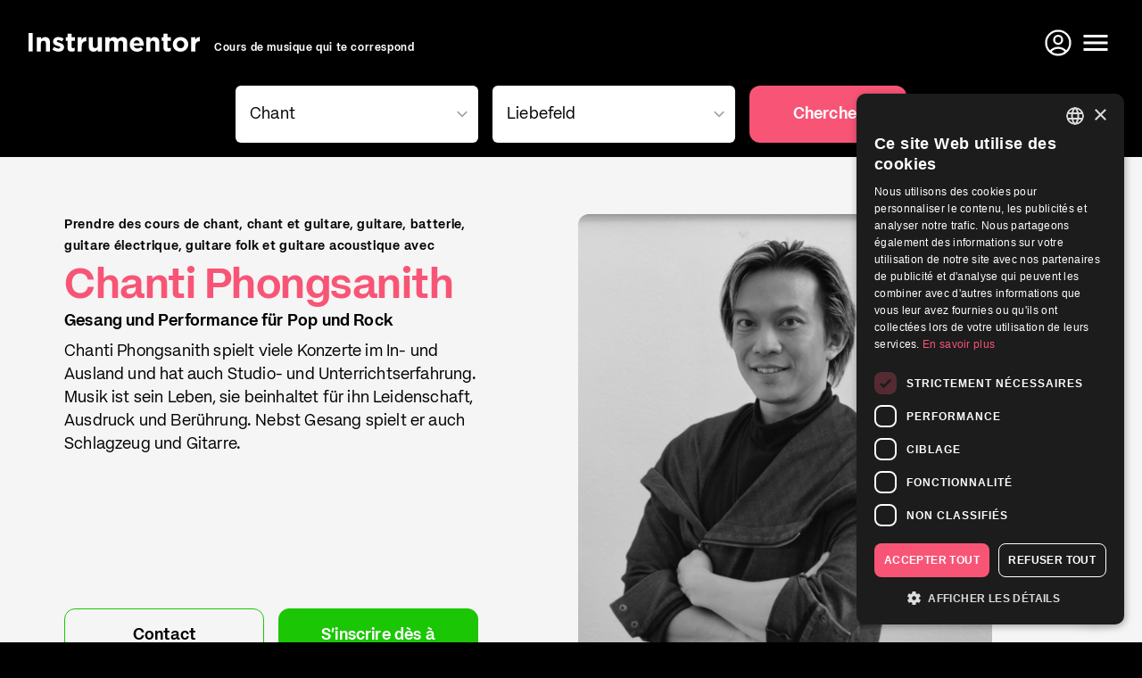

--- FILE ---
content_type: text/html; charset=utf-8
request_url: https://www.instrumentor.ch/fr/chanti-phongsanith
body_size: 23760
content:
<!DOCTYPE html>
<html lang="fr">
  <head>
    <meta charset="utf-8" />
    <title>Chanti Phongsanith – Instrumentor</title>
    <link rel="alternate" hreflang="de" href="https://www.instrumentor.ch/de/chanti-phongsanith">
<link rel="alternate" hreflang="en" href="https://www.instrumentor.ch/en/chanti-phongsanith">
<link rel="alternate" hreflang="fr" href="https://www.instrumentor.ch/fr/chanti-phongsanith">
<link rel="alternate" hreflang="it" href="https://www.instrumentor.ch/it/chanti-phongsanith">
    <meta name="description" content="Prendre des cours de chant, chant et guitare, guitare, batterie, guitare électrique, guitare folk et guitare acoustique avec Chanti Phongsanith....">
    <meta name="keywords" content="Instrumentor, école de musique, cours de musique, professeur de musique, leçons de musique, Suisse">
    <meta name="viewport" content="width=device-width,initial-scale=1">
    <meta property="og:title" content="Chanti Phongsanith – Instrumentor" />
    <meta property="og:type" content="website" />
    <meta property="og:url" content="https://www.instrumentor.ch/fr/chanti-phongsanith" />
    <meta property="og:image" content="https://s3.instrumentor.ch/p/o/29674/chanti-phongsanith_fourfive_9cd5.jpg" />
    <meta property="og:description" content="Prendre des cours de chant, chant et guitare, guitare, batterie, guitare électrique, guitare folk et guitare acoustique avec Chanti Phongsanith...." />
    <meta property="og:site_name" content="Chanti Phongsanith – Instrumentor" />
    <meta name="theme-color" content="#000000">
    <meta name="csrf-param" content="authenticity_token" />
<meta name="csrf-token" content="7Zv0rFGtAXXeBS5xVpicD377gqs_ag3WquXAjGILDBU1HL74VoKb_41EMHiBSg9M2pEIJdk7LerZmh2xy9761w" />
    <link rel="stylesheet" href="https://assets.instrumentor.ch/assets/hotwire_combobox-f15ba1205abe720b777423a9a88a300282bb252a0c532bd4049ab4b2b2bfaa6f.css" />
    <link rel="stylesheet" href="https://assets.instrumentor.ch/assets/instrumentor-ff3c9b9aa4e1d58cab48b30f7d898c76cf1f38523b96310a2beba5693fa1dd6e.css" media="all" data-turbo-track="reload" />
    <script src="https://assets.instrumentor.ch/assets/instrumentor-1f8783c328d82ec06e2ff6faba97c066bda435a3871c052364703f172c3f0e42.js" data-turbo-track="reload" defer="defer"></script>
    
    <link rel="apple-touch-icon" sizes="180x180" href="/apple-touch-icon.png?v=2">
    <link rel="icon" type="image/png" sizes="32x32" href="/favicon-32x32.png?v=2">
    <link rel="icon" type="image/png" sizes="16x16" href="/favicon-16x16.png?v=2">
    <link rel="manifest" href="/site.webmanifest?v=2">
    <link rel="mask-icon" href="/safari-pinned-tab.svg?v=2" color="#f85576">
    <link rel="shortcut icon" href="/favicon.ico?v=2">
    <meta name="msapplication-TileColor" content="#f85576">
    <meta name="theme-color" content="#000000">

    <script>
      (function(w,d,s,l,i){w[l]=w[l]||[];w[l].push({"gtm.start": new Date().getTime(),event:"gtm.js"});var f=d.getElementsByTagName(s)[0], j=d.createElement(s),dl=l!="dataLayer"?"&l="+l:"";j.async=true;j.src= "https://www.googletagmanager.com/gtm.js?id="+i+dl;f.parentNode.insertBefore(j,f); })(window,document,"script","dataLayer","GTM-TJJM68K");
    </script>
  </head>

  <body class="w-full bg-black relative pt-24" data-controller="hamburger">
    <noscript><iframe src="https://www.googletagmanager.com/ns.html?id=GTM-TJJM68K" height="0" width="0" style="display:none;visibility:hidden" title="Google Tag Manager"></iframe></noscript>
      <script>
        window.i11={search:{city:{slug:"liebefeld",name:"Liebefeld"},instrument:{slug:"cours-de-chant",name:"Chant"},url:window.location.pathname}};
      </script>

    <div class="flex flex-col min-h-screen bg-white">
      <div class="absolute top-0 h-24 w-full z-40" data-controller="top-bar">

  <header id="bbb" class="w-full h-24 bg-black px-4 md:px-8 fill-current text-white flex justify-between content-center sticky top-0 transition-colors duration-700">

    <div class="z-20 flex flex-col items-center justify-center">
      <div class="z-20 flex items-end space-x-4">
        <a href="/fr"><div class="w-48 fill-current">
  <svg xmlns="http://www.w3.org/2000/svg" version="1.1" x="0" y="0" xml:space="preserve" viewBox="0 0 312.1 34.6"><g transform="translate(-1.5)"><path d="M1.5 0H9v34H1.5z"></path><path d="M16.7 8h7.4v3.7c1.7-2.2 3.9-4.2 7.6-4.2 5.6 0 8.8 3.7 8.8 9.7V34h-7.4V19.5c0-3.5-1.7-5.3-4.5-5.3S24 16 24 19.5V34h-7.4V8z"></path><path d="M44.9 30.5l3.2-4.9c2.8 2 5.8 3.1 8.2 3.1 2.1 0 3.1-.8 3.1-1.9v-.1c0-1.6-2.5-2.1-5.4-3-3.6-1.1-7.8-2.8-7.8-7.8v-.1c0-5.3 4.3-8.3 9.5-8.3 3.3 0 6.9 1.1 9.7 3l-2.8 5.1c-2.6-1.5-5.1-2.4-7-2.4-1.8 0-2.7.8-2.7 1.8v.1c0 1.5 2.5 2.1 5.3 3.1 3.6 1.2 7.9 3 7.9 7.7v.1c0 5.8-4.3 8.4-9.9 8.4-3.8.1-7.8-1.2-11.3-3.9z"></path><path d="M72.4 26.6V14.3h-3.1V8h3.1V1.3h7.4V8h6.1v6.3h-6.1v11.1c0 1.7.7 2.5 2.4 2.5 1.4 0 2.6-.3 3.6-.9v5.9c-1.6.9-3.4 1.5-5.8 1.5-4.6 0-7.6-1.8-7.6-7.8z"></path><path d="M91 8h7.4v5.2c1.5-3.6 3.9-5.9 8.3-5.7v7.7h-.4c-4.9 0-7.9 3-7.9 9.2V34H91z"></path><path d="M111.1 24.8V8h7.4v14.5c0 3.5 1.7 5.3 4.5 5.3s4.6-1.8 4.6-5.3V8h7.4v26h-7.4v-3.7c-1.7 2.2-3.9 4.2-7.6 4.2-5.7 0-8.9-3.7-8.9-9.7z"></path><path d="M141.5 8h7.4v3.7c1.7-2.2 3.9-4.2 7.7-4.2 3.4 0 6 1.5 7.3 4.1 2.3-2.7 5-4.1 8.5-4.1 5.5 0 8.8 3.3 8.8 9.6V34h-7.4V19.5c0-3.5-1.6-5.3-4.3-5.3-2.8 0-4.5 1.8-4.5 5.3V34h-7.4V19.5c0-3.5-1.6-5.3-4.3-5.3-2.8 0-4.5 1.8-4.5 5.3V34h-7.4V8z"></path><path d="M185.8 21.1c0-7.5 5.3-13.6 12.9-13.6 8.7 0 12.7 6.7 12.7 14.1 0 .6 0 1.3-.1 1.9h-18.1c.7 3.3 3.1 5.1 6.4 5.1 2.5 0 4.3-.8 6.3-2.7l4.2 3.7c-2.4 3-5.9 4.9-10.6 4.9-8 .1-13.7-5.4-13.7-13.4zm18.3-2.2c-.4-3.3-2.4-5.5-5.5-5.5s-5 2.2-5.6 5.5z"></path><path d="M216 8h7.4v3.7c1.7-2.2 3.9-4.2 7.6-4.2 5.6 0 8.8 3.7 8.8 9.7V34h-7.4V19.5c0-3.5-1.7-5.3-4.5-5.3s-4.6 1.8-4.6 5.3V34H216z"></path><path d="M247.4 26.6V14.3h-3.1V8h3.1V1.3h7.4V8h6.1v6.3h-6.1v11.1c0 1.7.7 2.5 2.4 2.5 1.4 0 2.6-.3 3.6-.9v5.9c-1.6.9-3.4 1.5-5.8 1.5-4.5 0-7.6-1.8-7.6-7.8z"></path><path d="M264.4 21.1c0-7.6 6-13.6 14.1-13.6s14 6 14 13.4v.1c0 7.5-6 13.5-14.1 13.5-8.1.1-14-5.9-14-13.4zm20.8 0c0-3.9-2.8-7.3-6.8-7.3-4.2 0-6.7 3.3-6.7 7.1v.1c0 3.8 2.8 7.2 6.8 7.2 4.2 0 6.7-3.3 6.7-7.1z"></path><path d="M297.9 8h7.4v5.2c1.5-3.6 3.9-5.9 8.3-5.7v7.7h-.4c-4.9 0-7.9 3-7.9 9.2V34h-7.4z"></path></g></svg>
</div>
</a>
        <p class="hidden text-xs font-bold text-white lg:block relative top-[2px]">
            Cours de musique qui te correspond
        </p>
      </div>
    </div>

    <div class="flex">
      <a class="inline-flex items-center text-white w-10 sm:hidden" href="/fr/professeurs/cours-de-musique/suisse">
        <svg xmlns="http://www.w3.org/2000/svg" viewBox="0 0 24 24" fill="black" width="18px" height="18px" class="w-9 h-9 fill-white"><path d="M0 0h24v24H0z" fill="none"></path><path d="M15.5 14h-.79l-.28-.27C15.41 12.59 16 11.11 16 9.5 16 5.91 13.09 3 9.5 3S3 5.91 3 9.5 5.91 16 9.5 16c1.61 0 3.09-.59 4.23-1.57l.27.28v.79l5 4.99L20.49 19l-4.99-5zm-6 0C7.01 14 5 11.99 5 9.5S7.01 5 9.5 5 14 7.01 14 9.5 11.99 14 9.5 14z"></path></svg>
</a>
      <a class="inline-flex items-center text-white w-10" target="_blank" href="https://backstage.instrumentor.ch/fr/connecter">
        <svg xmlns="http://www.w3.org/2000/svg" fill="none" viewBox="0 0 24 24" stroke-width="1.5" stroke="currentColor" class="w-9 h-9">
  <path stroke-linecap="round" stroke-linejoin="round" d="M17.982 18.725A7.488 7.488 0 0 0 12 15.75a7.488 7.488 0 0 0-5.982 2.975m11.963 0a9 9 0 1 0-11.963 0m11.963 0A8.966 8.966 0 0 1 12 21a8.966 8.966 0 0 1-5.982-2.275M15 9.75a3 3 0 1 1-6 0 3 3 0 0 1 6 0Z"></path>
</svg>
</a>
      <button class="text-white w-10 text-center" type="button" id="btn-menu" aria-label="Ouvrir le menu" data-action="click->hamburger#openNav">
        <!DOCTYPE svg PUBLIC "-//W3C//DTD SVG 1.1//EN" "http://www.w3.org/Graphics/SVG/1.1/DTD/svg11.dtd">
<svg xmlns="http://www.w3.org/2000/svg" xmlns:xlink="http://www.w3.org/1999/xlink" version="1.1" width="24" height="24" viewBox="0 0 24 24" class="w-9 h-9"><path d="M3,6H21V8H3V6M3,11H21V13H3V11M3,16H21V18H3V16Z"></path></svg>
      </button>
      <button class="hidden text-white w-10 text-center" type="button" id="btn-menuclose" aria-label="Fermer le menu" data-action="click->hamburger#closeNav">
        <!DOCTYPE svg PUBLIC "-//W3C//DTD SVG 1.1//EN" "http://www.w3.org/Graphics/SVG/1.1/DTD/svg11.dtd">
<svg xmlns="http://www.w3.org/2000/svg" xmlns:xlink="http://www.w3.org/1999/xlink" version="1.1" width="24" height="24" viewBox="0 0 24 24" class="w-9 h-9 fill-current"><path d="M19,6.41L17.59,5L12,10.59L6.41,5L5,6.41L10.59,12L5,17.59L6.41,19L12,13.41L17.59,19L19,17.59L13.41,12L19,6.41Z"></path></svg>
      </button>
    </div>

  </header>

</div>



      <main class="flex-grow">
        
  <div class="hidden sm:block bg-black pb-4">
    
    <form class="container z-10 mx-auto" data-controller="search" data-action="hw-combobox:selection-&gt;search#setOne" action="#" accept-charset="UTF-8" method="post"><input type="hidden" name="authenticity_token" value="bNmLsS0xmXHNbcgqi9U9kybsJks6OHa1kgDmVXWiaySkpXuxAIjKM_e5fhbmfAg4kXrtUqPeJamQbHgX0uH6zQ" autocomplete="off" />
      <div class="grid grid-cols-12 gap-4">
        <div class="col-span-6 sm:col-span-4 lg:col-start-2 lg:col-span-4 xl:col-span-3 xl:col-start-3">
          
<fieldset class="hw-combobox" data-search-target="instrument" data-async-id="offer-instrument" data-controller="hw-combobox" data-hw-combobox-expanded-value="false" data-hw-combobox-original-name-value="instrument" data-hw-combobox-autocomplete-value="both" data-hw-combobox-small-viewport-max-width-value="640px" data-hw-combobox-filterable-attribute-value="data-filterable-as" data-hw-combobox-autocompletable-attribute-value="data-autocompletable-as" data-hw-combobox-selected-class="hw-combobox__option--selected" data-hw-combobox-invalid-class="hw-combobox__input--invalid">
  <label class="hw-combobox__label" for="offer-instrument" hidden="hidden"></label>

  <input type="hidden" name="instrument" id="offer-instrument-hw-hidden-field" data-hw-combobox-target="hiddenField" autocomplete="off" />

  <div class="hw-combobox__main__wrapper" data-hw-combobox-target="mainWrapper">
    <style>
      .hw-combobox__announcer {
        position: absolute;
        width: 1px;
        height: 1px;
        margin: -1px;
        padding: 0;
        overflow: hidden;
        clip: rect(0, 0, 0, 0);
        border: 0;
      }

      .hw_combobox__pagination__wrapper {
        height: 1px;
      }
</style>
    <div class="hw-combobox__announcer" data-hw-combobox-target="announcer" aria-live="polite" aria-atomic="true"></div>
    <input id="offer-instrument" role="combobox" type="text" class="hw-combobox__input" autocomplete="off" data-action="click-&gt;hw-combobox#toggle keydown-&gt;hw-combobox#prepareToFilter input-&gt;hw-combobox#filterAndSelect keydown-&gt;hw-combobox#navigate click@window-&gt;hw-combobox#closeOnClickOutside focusin@window-&gt;hw-combobox#closeOnFocusOutside turbo:before-stream-render@document-&gt;hw-combobox#rerouteListboxStreamToDialog turbo:before-cache@document-&gt;hw-combobox#hideChipsForCache turbo:morph-element-&gt;hw-combobox#idempotentConnect" data-hw-combobox-target="combobox" data-async-id="offer-instrument" aria-controls="offer-instrument-hw-listbox" aria-owns="offer-instrument-hw-listbox" aria-haspopup="listbox" aria-autocomplete="both" aria-activedescendant="" placeholder="Instrument">
    <span class="hw-combobox__handle" data-action="click-&gt;hw-combobox#clearOrToggleOnHandleClick" data-hw-combobox-target="handle"></span>

    <ul id="offer-instrument-hw-listbox" role="listbox" hidden="hidden" class="hw-combobox__listbox" data-hw-combobox-target="listbox" aria-multiselectable="false">
        <li id="70a391b2-fd35-4dfd-9e86-53e3762d4af0" role="option" tabindex="-1" class="hw-combobox__option" data-action="click-&gt;hw-combobox#selectOnClick" data-filterable-as="Chant" data-autocompletable-as="Chant" data-value="cours-de-chant" aria-selected="false"><span class="ml-0">Chant</span></li>
        <li id="6acbdca6-cae9-4349-bd58-572184df56ab" role="option" tabindex="-1" class="hw-combobox__option" data-action="click-&gt;hw-combobox#selectOnClick" data-filterable-as="Chant et guitare" data-autocompletable-as="Chant et guitare" data-value="cours-de-chant-et-guitare" aria-selected="false"><span class="ml-2">Chant et guitare</span></li>
        <li id="94dfd2a4-7f48-48ce-89be-94978a077915" role="option" tabindex="-1" class="hw-combobox__option" data-action="click-&gt;hw-combobox#selectOnClick" data-filterable-as="Chant et piano" data-autocompletable-as="Chant et piano" data-value="cours-de-chant-et-piano" aria-selected="false"><span class="ml-2">Chant et piano</span></li>
        <li id="232667ff-608e-4f9d-802c-cba11ed5112b" role="option" tabindex="-1" class="hw-combobox__option" data-action="click-&gt;hw-combobox#selectOnClick" data-filterable-as="Piano" data-autocompletable-as="Piano" data-value="cours-de-piano" aria-selected="false"><span class="ml-0">Piano</span></li>
        <li id="f78a9954-6dd7-43a5-a82c-a1521506ca36" role="option" tabindex="-1" class="hw-combobox__option" data-action="click-&gt;hw-combobox#selectOnClick" data-filterable-as="Synthétiseur" data-autocompletable-as="Synthétiseur" data-value="cours-de-synthetiseur" aria-selected="false"><span class="ml-2">Synthétiseur</span></li>
        <li id="95f56378-8a04-4e34-836e-8cfa6133c0ff" role="option" tabindex="-1" class="hw-combobox__option" data-action="click-&gt;hw-combobox#selectOnClick" data-filterable-as="Clavier" data-autocompletable-as="Clavier" data-value="cours-de-clavier" aria-selected="false"><span class="ml-2">Clavier</span></li>
        <li id="f7fd0695-2be2-4c94-8187-db46423aefdc" role="option" tabindex="-1" class="hw-combobox__option" data-action="click-&gt;hw-combobox#selectOnClick" data-filterable-as="Orgue" data-autocompletable-as="Orgue" data-value="cours-d-orgue" aria-selected="false"><span class="ml-2">Orgue</span></li>
        <li id="ee56f062-5b51-430c-82bf-a61c3ebdcee6" role="option" tabindex="-1" class="hw-combobox__option" data-action="click-&gt;hw-combobox#selectOnClick" data-filterable-as="Clavecin" data-autocompletable-as="Clavecin" data-value="clavecin" aria-selected="false"><span class="ml-2">Clavecin</span></li>
        <li id="1679f0c8-1405-4af1-9022-b5fa1e5f0042" role="option" tabindex="-1" class="hw-combobox__option" data-action="click-&gt;hw-combobox#selectOnClick" data-filterable-as="Clavicorde" data-autocompletable-as="Clavicorde" data-value="clavicorde" aria-selected="false"><span class="ml-2">Clavicorde</span></li>
        <li id="6a345dc4-ef53-4f6e-9e9e-b9c3276188ed" role="option" tabindex="-1" class="hw-combobox__option" data-action="click-&gt;hw-combobox#selectOnClick" data-filterable-as="Guitare" data-autocompletable-as="Guitare" data-value="cours-de-guitare" aria-selected="false"><span class="ml-0">Guitare</span></li>
        <li id="dba9508d-b445-4c17-b25b-1614fa29ea5a" role="option" tabindex="-1" class="hw-combobox__option" data-action="click-&gt;hw-combobox#selectOnClick" data-filterable-as="Guitare électrique" data-autocompletable-as="Guitare électrique" data-value="cours-de-guitare-electrique" aria-selected="false"><span class="ml-2">Guitare électrique</span></li>
        <li id="ac02e3cf-1bc2-4643-b008-7cb6a144755c" role="option" tabindex="-1" class="hw-combobox__option" data-action="click-&gt;hw-combobox#selectOnClick" data-filterable-as="Guitare acoustique" data-autocompletable-as="Guitare acoustique" data-value="cours-de-guitare-acoustique" aria-selected="false"><span class="ml-2">Guitare acoustique</span></li>
        <li id="5e52c19f-fa4a-4e9e-977a-dfb6d0827f9e" role="option" tabindex="-1" class="hw-combobox__option" data-action="click-&gt;hw-combobox#selectOnClick" data-filterable-as="Guitare folk" data-autocompletable-as="Guitare folk" data-value="cours-de-guitare-folk" aria-selected="false"><span class="ml-2">Guitare folk</span></li>
        <li id="376c5f77-1ce5-496d-a069-97e298942540" role="option" tabindex="-1" class="hw-combobox__option" data-action="click-&gt;hw-combobox#selectOnClick" data-filterable-as="Guitare classique" data-autocompletable-as="Guitare classique" data-value="cours-de-guitare-classique" aria-selected="false"><span class="ml-2">Guitare classique</span></li>
        <li id="ab8e0a77-93f2-4450-b932-98f73d088df2" role="option" tabindex="-1" class="hw-combobox__option" data-action="click-&gt;hw-combobox#selectOnClick" data-filterable-as="Banjo" data-autocompletable-as="Banjo" data-value="cours-de-banjo" aria-selected="false"><span class="ml-2">Banjo</span></li>
        <li id="226e88dd-fd70-4c34-9f06-a3d22b740f64" role="option" tabindex="-1" class="hw-combobox__option" data-action="click-&gt;hw-combobox#selectOnClick" data-filterable-as="Sitar " data-autocompletable-as="Sitar " data-value="cours-de-sitar" aria-selected="false"><span class="ml-2">Sitar </span></li>
        <li id="37e92f75-a318-44dc-8c14-f9d9bcd71cfc" role="option" tabindex="-1" class="hw-combobox__option" data-action="click-&gt;hw-combobox#selectOnClick" data-filterable-as="Luth" data-autocompletable-as="Luth" data-value="cours-de-luth" aria-selected="false"><span class="ml-2">Luth</span></li>
        <li id="721f6d77-f675-4b61-828d-ae87bf9ea004" role="option" tabindex="-1" class="hw-combobox__option" data-action="click-&gt;hw-combobox#selectOnClick" data-filterable-as="Ukulélé" data-autocompletable-as="Ukulélé" data-value="cours-de-ukulele" aria-selected="false"><span class="ml-2">Ukulélé</span></li>
        <li id="1ddcdd92-336a-4954-a781-b711ba888292" role="option" tabindex="-1" class="hw-combobox__option" data-action="click-&gt;hw-combobox#selectOnClick" data-filterable-as="Basse" data-autocompletable-as="Basse" data-value="cours-de-basse" aria-selected="false"><span class="ml-0">Basse</span></li>
        <li id="8b9c7132-ae0d-4004-9182-976ad15bedb3" role="option" tabindex="-1" class="hw-combobox__option" data-action="click-&gt;hw-combobox#selectOnClick" data-filterable-as="Basse électrique" data-autocompletable-as="Basse électrique" data-value="cours-de-basse-electrique" aria-selected="false"><span class="ml-2">Basse électrique</span></li>
        <li id="d71aaabc-684c-4ed6-9ef8-ca6cd1243e32" role="option" tabindex="-1" class="hw-combobox__option" data-action="click-&gt;hw-combobox#selectOnClick" data-filterable-as="Contrebasse" data-autocompletable-as="Contrebasse" data-value="cours-de-contrebasse" aria-selected="false"><span class="ml-2">Contrebasse</span></li>
        <li id="e81f24cd-5b0d-4154-9d0c-0529dcb3a904" role="option" tabindex="-1" class="hw-combobox__option" data-action="click-&gt;hw-combobox#selectOnClick" data-filterable-as="Batterie" data-autocompletable-as="Batterie" data-value="cours-de-batterie" aria-selected="false"><span class="ml-0">Batterie</span></li>
        <li id="7e692bda-0f93-4481-8eb4-7f6423cd193d" role="option" tabindex="-1" class="hw-combobox__option" data-action="click-&gt;hw-combobox#selectOnClick" data-filterable-as="Percussion" data-autocompletable-as="Percussion" data-value="cours-de-percussion" aria-selected="false"><span class="ml-2">Percussion</span></li>
        <li id="fd1c1677-190b-41a4-81d3-e7c777a68e6b" role="option" tabindex="-1" class="hw-combobox__option" data-action="click-&gt;hw-combobox#selectOnClick" data-filterable-as="Saxophone" data-autocompletable-as="Saxophone" data-value="cours-de-saxophone" aria-selected="false"><span class="ml-0">Saxophone</span></li>
        <li id="19dc3f33-c8c9-47ee-b13f-2de319dacac4" role="option" tabindex="-1" class="hw-combobox__option" data-action="click-&gt;hw-combobox#selectOnClick" data-filterable-as="Trompette" data-autocompletable-as="Trompette" data-value="cours-de-trompette" aria-selected="false"><span class="ml-0">Trompette</span></li>
        <li id="8822243b-412e-4cc3-b79b-754e9d8128e0" role="option" tabindex="-1" class="hw-combobox__option" data-action="click-&gt;hw-combobox#selectOnClick" data-filterable-as="Violon" data-autocompletable-as="Violon" data-value="cours-de-violon" aria-selected="false"><span class="ml-0">Violon</span></li>
        <li id="96f03cc6-7825-45c0-a5c2-9e9a970435c5" role="option" tabindex="-1" class="hw-combobox__option" data-action="click-&gt;hw-combobox#selectOnClick" data-filterable-as="Viola" data-autocompletable-as="Viola" data-value="cours-de-viola" aria-selected="false"><span class="ml-0">Viola</span></li>
        <li id="b3d84a44-ac10-40d2-a84e-9146147a9dd1" role="option" tabindex="-1" class="hw-combobox__option" data-action="click-&gt;hw-combobox#selectOnClick" data-filterable-as="Violoncelle" data-autocompletable-as="Violoncelle" data-value="cours-de-violoncelle" aria-selected="false"><span class="ml-0">Violoncelle</span></li>
        <li id="b1dad523-dc9d-42cf-a08c-c12be978edbc" role="option" tabindex="-1" class="hw-combobox__option" data-action="click-&gt;hw-combobox#selectOnClick" data-filterable-as="Flute traversière" data-autocompletable-as="Flute traversière" data-value="cours-de-flute-traversiere" aria-selected="false"><span class="ml-0">Flute traversière</span></li>
        <li id="6e7e3bdd-a97e-4e54-9a92-77ec6eed635d" role="option" tabindex="-1" class="hw-combobox__option" data-action="click-&gt;hw-combobox#selectOnClick" data-filterable-as="Songwriting" data-autocompletable-as="Songwriting" data-value="cours-de-songwriting" aria-selected="false"><span class="ml-0">Songwriting</span></li>
        <li id="7e4703cb-b731-46d6-9c90-6f6b070c2149" role="option" tabindex="-1" class="hw-combobox__option" data-action="click-&gt;hw-combobox#selectOnClick" data-filterable-as="Composition" data-autocompletable-as="Composition" data-value="cours-de-composition" aria-selected="false"><span class="ml-0">Composition</span></li>
        <li id="11742c7d-ecd4-49aa-b716-dafab9361bbe" role="option" tabindex="-1" class="hw-combobox__option" data-action="click-&gt;hw-combobox#selectOnClick" data-filterable-as="Production musicale" data-autocompletable-as="Production musicale" data-value="coaching-en-production-musicale" aria-selected="false"><span class="ml-0">Production musicale</span></li>
        <li id="5eda5f95-c0e8-4fa6-a503-f5f2d0aa3352" role="option" tabindex="-1" class="hw-combobox__option" data-action="click-&gt;hw-combobox#selectOnClick" data-filterable-as="Music Business" data-autocompletable-as="Music Business" data-value="music-business-cours" aria-selected="false"><span class="ml-0">Music Business</span></li>
        <li id="2bc46553-2d59-4d4d-90f4-07bc2dd81b4e" role="option" tabindex="-1" class="hw-combobox__option" data-action="click-&gt;hw-combobox#selectOnClick" data-filterable-as="Ateliers" data-autocompletable-as="Ateliers" data-value="workshops" aria-selected="false"><span class="ml-0">Ateliers</span></li>

</ul>
    <div tabindex="-1" data-hw-combobox-target="dialogFocusTrap"></div>

    <div class="hw-combobox__dialog__wrapper">
      <dialog class="hw-combobox__dialog" role="dialog" data-action="keydown-&gt;hw-combobox#navigate" data-hw-combobox-target="dialog">
        <label class="hw-combobox__dialog__label" for="offer-instrument-hw-dialog-combobox"></label>
        <input id="offer-instrument-hw-dialog-combobox" role="combobox" autofocus="autofocus" type="text" class="hw-combobox__dialog__input" data-action="keydown-&gt;hw-combobox#prepareToFilter input-&gt;hw-combobox#filterAndSelect keydown-&gt;hw-combobox#navigate click@window-&gt;hw-combobox#closeOnClickOutside" data-hw-combobox-target="dialogCombobox" aria-controls="offer-instrument-hw-dialog-listbox" aria-owns="offer-instrument-hw-dialog-listbox" aria-autocomplete="both" aria-activedescendant="">
        <ul id="offer-instrument-hw-dialog-listbox" role="listbox" class="hw-combobox__dialog__listbox" data-hw-combobox-target="dialogListbox" aria-multiselectable="false"></ul>
</dialog></div></div></fieldset>
        </div>

        <div class="col-span-6 sm:col-span-4 lg:col-span-4 xl:col-span-3">
          
<fieldset class="hw-combobox" data-search-target="city" data-async-id="offer-city" data-controller="hw-combobox" data-hw-combobox-expanded-value="false" data-hw-combobox-name-when-new-value="city" data-hw-combobox-original-name-value="search[city]" data-hw-combobox-autocomplete-value="both" data-hw-combobox-small-viewport-max-width-value="640px" data-hw-combobox-async-src-value="/localities?for_id=offer-city&amp;format=turbo_stream" data-hw-combobox-filterable-attribute-value="data-filterable-as" data-hw-combobox-autocompletable-attribute-value="data-autocompletable-as" data-hw-combobox-selected-class="hw-combobox__option--selected" data-hw-combobox-invalid-class="hw-combobox__input--invalid">
  <label class="hw-combobox__label" for="offer-city" hidden="hidden"></label>

  <input type="hidden" name="search[city]" id="offer-city-hw-hidden-field" data-hw-combobox-target="hiddenField" autocomplete="off" />

  <div class="hw-combobox__main__wrapper" data-hw-combobox-target="mainWrapper">
    <style>
      .hw-combobox__announcer {
        position: absolute;
        width: 1px;
        height: 1px;
        margin: -1px;
        padding: 0;
        overflow: hidden;
        clip: rect(0, 0, 0, 0);
        border: 0;
      }

      .hw_combobox__pagination__wrapper {
        height: 1px;
      }
</style>
    <div class="hw-combobox__announcer" data-hw-combobox-target="announcer" aria-live="polite" aria-atomic="true"></div>
    <input id="offer-city" role="combobox" type="text" class="hw-combobox__input" autocomplete="off" data-action="click-&gt;hw-combobox#toggle keydown-&gt;hw-combobox#prepareToFilter input-&gt;hw-combobox#filterAndSelect keydown-&gt;hw-combobox#navigate click@window-&gt;hw-combobox#closeOnClickOutside focusin@window-&gt;hw-combobox#closeOnFocusOutside turbo:before-stream-render@document-&gt;hw-combobox#rerouteListboxStreamToDialog turbo:before-cache@document-&gt;hw-combobox#hideChipsForCache turbo:morph-element-&gt;hw-combobox#idempotentConnect" data-hw-combobox-target="combobox" data-async-id="offer-city" aria-controls="offer-city-hw-listbox" aria-owns="offer-city-hw-listbox" aria-haspopup="listbox" aria-autocomplete="both" aria-activedescendant="" placeholder="Lieu">
    <span class="hw-combobox__handle" data-action="click-&gt;hw-combobox#clearOrToggleOnHandleClick" data-hw-combobox-target="handle"></span>

    <ul id="offer-city-hw-listbox" role="listbox" hidden="hidden" class="hw-combobox__listbox" data-hw-combobox-target="listbox" aria-multiselectable="false">

        
<li id="offer-city__hw_combobox_pagination__wrapper" class="hw_combobox__pagination__wrapper" data-hw-combobox-target="endOfOptionsStream" aria-hidden="true">
  <turbo-frame loading="lazy" id="offer-city__hw_combobox_pagination" src="/localities?for_id=offer-city&amp;format=turbo_stream"></turbo-frame>
</li>
</ul>
    <div tabindex="-1" data-hw-combobox-target="dialogFocusTrap"></div>

    <div class="hw-combobox__dialog__wrapper">
      <dialog class="hw-combobox__dialog" role="dialog" data-action="keydown-&gt;hw-combobox#navigate" data-hw-combobox-target="dialog">
        <label class="hw-combobox__dialog__label" for="offer-city-hw-dialog-combobox"></label>
        <input id="offer-city-hw-dialog-combobox" role="combobox" autofocus="autofocus" type="text" class="hw-combobox__dialog__input" data-action="keydown-&gt;hw-combobox#prepareToFilter input-&gt;hw-combobox#filterAndSelect keydown-&gt;hw-combobox#navigate click@window-&gt;hw-combobox#closeOnClickOutside" data-hw-combobox-target="dialogCombobox" aria-controls="offer-city-hw-dialog-listbox" aria-owns="offer-city-hw-dialog-listbox" aria-autocomplete="both" aria-activedescendant="">
        <ul id="offer-city-hw-dialog-listbox" role="listbox" class="hw-combobox__dialog__listbox" data-hw-combobox-target="dialogListbox" aria-multiselectable="false"></ul>
</dialog></div></div></fieldset>
        </div>

        <div class="col-span-12 sm:col-span-4 lg:col-span-2 xl:col-span-2">
          <button
  type="button"
  class="inline-flex items-center rounded mt-px md:mt-0 justify-center font-bold text-white text-lg cursor-pointer h-16 bg-pink w-full hover:bg-secondary-500 transition-color duration-300"
  data-search-target="button"
  >
  Chercher
</button>

        </div>
      </div>
</form>
  </div>

  <div class="sm:bg-gray-100">
    
<div id="profil" class="container relative pt-[calc(100vw/600*900)] sm:pt-0 sm:h-auto sm:py-8 lg:py-16 sm:grid sm:grid-cols-12 sm:gap-4">

  <div class="sm:col-span-6 lg:col-span-5 z-10 sm:z-auto sm:flex sm:flex-col sm:justify-between sm:h-full pt-12 sm:pt-0">

    <div class="h-[calc(100vw/600*900)] sm:h-auto absolute left-0 top-0 z-10 sm:z-auto w-full sm:static px-4 sm:px-0">
      <div class="absolute bottom-4 sm:static">

        <p class="relative mb-2">
          <span class="p-1 sm:p-0 text-base sm:text-sm bg-black bg-opacity-70 text-white sm:bg-transparent sm:text-black font-bold box-decoration-clone">
              Prendre des cours de chant, chant et guitare, guitare, batterie, guitare électrique, guitare folk et guitare acoustique avec
          </span>
        </p>

        <h1 class="font-bold text-2xl lg:text-3xl text-primary-500">
          Chanti Phongsanith
        </h1>

        <h2 class="relative font-bold sm:text-lg">
          <span class="p-1 sm:p-0 bg-black text-white sm:bg-transparent bg-opacity-70 sm:text-black box-decoration-clone">
            Gesang und Performance für Pop und Rock
          </span>
        </h2>
      </div>
    </div>

      <p class="pt-0 md:py-2 md:text-lg">Chanti Phongsanith spielt viele Konzerte im In- und Ausland und hat auch Studio- und Unterrichtserfahrung. Musik ist sein Leben, sie beinhaltet für ihn Leidenschaft, Ausdruck und Berührung. Nebst Gesang spielt er auch Schlagzeug und Gitarre. </p>

    <div class="sm:flex-grow sm:flex sm:flex-col sm:justify-end pb-4">
        <div class="grid grid-cols-2 pt-4 text-center mb-8 gap-2 xs:gap-4">
          <a class="px-2 md:px-4 py-4 block text-lg rounded border border-green hover:text-secondary-600 hover:border-secondary-600" href="/fr/chanti-phongsanith/question">
  <h5 class="font-bold">Contact</h5>
  <p class="pt-2 md:pt-0 lg:pt-2">Poser une question au sujet de Chanti Phongsanith</p>
</a>

<a class="px-2 md:px-4 py-4 text-white outline-none block bg-green text-lg border-green border rounded hover:bg-secondary-600 hover:border-secondary-600" href="/fr/chanti-phongsanith/inscription">
  <h5 class="font-bold">S&#39;inscrire dès à présent</h5>
  <p class="pt-2 md:pt-0 lg:pt-2">une leçon d&#39;essai sans engagement</p>
</a>

        </div>

        <h3 class="pt-8 font-bold md:pt-4 lg:pt-4 text-lg">Prix</h3>

<p class="font-bold text-lg text-primary-500">10 leçons de 45 min.: CHF 930</p>


      <p class="pt-4"></p>

    </div>
  </div>

  <div class="absolute left-0 w-full h-[calc(100vw/600*900)] mb-6 top-0 sm:h-auto sm:static sm:col-span-5 sm:col-start-7">
    <div class="relative pb-[150%]">
      <img alt="portrait de Chanti Phongsanith" class="absolute w-full sm:rounded" src="https://s3.instrumentor.ch/p/o/29674/chanti-phongsanith_pbed10.jpg" />
    </div>
  </div>
</div>
  </div>

  <div class="container sm:grid sm:grid-cols-12 sm:gap-4 lg:py-12">
    <div class="sm:col-span-5">
        <div class="text-lg md:px-4 lg:px-0" data-controller="map" data-map-page-value="offer" data-map-color-value="#f85576" data-map-hover-value="false">

  <h3 class="pt-4 font-bold text-primary-500">Lieu</h3>

<div class="mb-4 leading-tight">
    <p class="mb-4">Hessstrasse 27a <br />
    
    3097 Liebefeld</p>
</div>


  <div class="mb-2 h-96 bg-grey rounded overflow-hidden" data-map-target="offer" data-id="29674" data-locations="7.425553900000001,46.9317153,305">
    <div id="md" class="hidden md:block">
    </div>
    <div id="mm" class="md:hidden">
    </div>
  </div>

    <div class="flex py-2 space-x-2">
    <div class="hidden lg:block">
      <svg class="MuiSvgIcon-root jss229 jss225 w-6 h-6 fill-current" focusable="false" viewBox="0 0 24 24" aria-hidden="true"><g><path d="M0,3.48l0,15.36l24,0l0,-15.36l-24,0Zm23.04,14.4l-22.08,0l0,-13.44l22.08,0l0,13.44Z"></path><path d="M10.368,14.808c0.48,-0.24 0.72,-0.624 0.672,-0.96l0,-3.744l3.84,-0.768l0,3.36c-0.336,-0.144 -0.768,-0.144 -1.248,0.096c-0.672,0.336 -0.816,0.96 -0.576,1.344c0.24,0.384 0.96,0.576 1.584,0.24c0.48,-0.24 0.72,-0.624 0.672,-0.96l0,-6.096l-4.8,0.96l0,4.896c-0.336,-0.144 -0.768,-0.144 -1.248,0.096c-0.672,0.336 -0.816,0.96 -0.576,1.344c0.336,0.384 1.008,0.528 1.68,0.192Z"></path><path d="M15.888,19.56l-7.776,0c-0.288,0 -0.48,0.192 -0.48,0.48c0,0.288 0.192,0.48 0.48,0.48l7.728,0c0.288,0 0.48,-0.192 0.48,-0.48c0,-0.288 -0.192,-0.48 -0.432,-0.48Z"></path></g></svg>
    </div>
    <div class="lg:hidden">
      <svg class="MuiSvgIcon-root jss229 jss225 w-4 h-4 fill-current" focusable="false" viewBox="0 0 24 24" aria-hidden="true"><g><path d="M0,3.48l0,15.36l24,0l0,-15.36l-24,0Zm23.04,14.4l-22.08,0l0,-13.44l22.08,0l0,13.44Z"></path><path d="M10.368,14.808c0.48,-0.24 0.72,-0.624 0.672,-0.96l0,-3.744l3.84,-0.768l0,3.36c-0.336,-0.144 -0.768,-0.144 -1.248,0.096c-0.672,0.336 -0.816,0.96 -0.576,1.344c0.24,0.384 0.96,0.576 1.584,0.24c0.48,-0.24 0.72,-0.624 0.672,-0.96l0,-6.096l-4.8,0.96l0,4.896c-0.336,-0.144 -0.768,-0.144 -1.248,0.096c-0.672,0.336 -0.816,0.96 -0.576,1.344c0.336,0.384 1.008,0.528 1.68,0.192Z"></path><path d="M15.888,19.56l-7.776,0c-0.288,0 -0.48,0.192 -0.48,0.48c0,0.288 0.192,0.48 0.48,0.48l7.728,0c0.288,0 0.48,-0.192 0.48,-0.48c0,-0.288 -0.192,-0.48 -0.432,-0.48Z"></path></g></svg>
    </div>
    <div>
      <p class="font-bold">Chanti Phongsanith propose également un téléenseignement.</p>
      <p><a class="hover:border-b hover:border-blue" href="/fr/teleenseignement">Comment téléenseignement fonctionne-t-il pour nous?</a></p>
    </div>
  </div>


  <div class="md:py-8">
    <div class="flex py-2 space-x-2">
  <svg xmlns="http://www.w3.org/2000/svg" viewBox="0 -960 960 960" class="relative top-1 lg:top-0 w-4 h-4 lg:w-6 lg:h-6 flex-shrink-0"><path d="M280-240v-480h80v480h-80ZM440-80v-800h80v800h-80ZM120-400v-160h80v160h-80Zm480 160v-480h80v480h-80Zm160-160v-160h80v160h-80Z"></path></svg>
  <div>
    <p class="font-bold text-primary-500">Instrument</p>
    <p>Chant, chant et guitare, guitare, batterie, guitare électrique, guitare folk et guitare acoustique</p>
  </div>
</div>


    <div class="flex py-2 space-x-2">
  <svg xmlns="http://www.w3.org/2000/svg" viewBox="0 0 24 24" class="relative top-1 lg:top-0 w-4 h-4 lg:w-6 lg:h-6 flex-shrink-0">
  <path fill-rule="evenodd" d="M19.952 1.651a.75.75 0 0 1 .298.599V16.303a3 3 0 0 1-2.176 2.884l-1.32.377a2.553 2.553 0 1 1-1.403-4.909l2.311-.66a1.5 1.5 0 0 0 1.088-1.442V6.994l-9 2.572v9.737a3 3 0 0 1-2.176 2.884l-1.32.377a2.553 2.553 0 1 1-1.402-4.909l2.31-.66a1.5 1.5 0 0 0 1.088-1.442V5.25a.75.75 0 0 1 .544-.721l10.5-3a.75.75 0 0 1 .658.122Z" clip-rule="evenodd"></path>
</svg>
  <div>
    <p class="font-bold text-primary-500">Style musical</p>
    <p>Pop, rock, rock alternatif, indie pop et auteur-compositeur-interprète</p>
  </div>
</div>


    <div class="flex py-2 space-x-2">
  <!DOCTYPE svg PUBLIC "-//W3C//DTD SVG 1.1//EN" "http://www.w3.org/Graphics/SVG/1.1/DTD/svg11.dtd">
<svg xmlns="http://www.w3.org/2000/svg" xmlns:xlink="http://www.w3.org/1999/xlink" version="1.1" width="24" height="24" viewBox="0 0 24 24" class="relative top-1 lg:top-0 w-4 h-4 lg:w-6 lg:h-6 flex-shrink-0"><path d="M12,3L1,9L12,15L21,10.09V17H23V9M5,13.18V17.18L12,21L19,17.18V13.18L12,17L5,13.18Z"></path></svg>
  <div>
    <p class="font-bold text-primary-500">Niveau</p>
    <p>Débutant, Avancé et Professionnel</p>
  </div>
</div>


    <div class="flex py-2 space-x-2">
  <!DOCTYPE svg PUBLIC "-//W3C//DTD SVG 1.1//EN" "http://www.w3.org/Graphics/SVG/1.1/DTD/svg11.dtd">
<svg xmlns="http://www.w3.org/2000/svg" xmlns:xlink="http://www.w3.org/1999/xlink" version="1.1" width="24" height="24" viewBox="0 0 24 24" class="relative top-1 lg:top-0 w-4 h-4 lg:w-6 lg:h-6 flex-shrink-0"><path d="M17,12V3A1,1 0 0,0 16,2H3A1,1 0 0,0 2,3V17L6,13H16A1,1 0 0,0 17,12M21,6H19V15H6V17A1,1 0 0,0 7,18H18L22,22V7A1,1 0 0,0 21,6Z"></path></svg>
  <div>
    <p class="font-bold text-primary-500">Langue</p>
    <p>Allemand, anglais et français</p>
  </div>
</div>


    <div class="flex py-2 space-x-2">
      <!DOCTYPE svg PUBLIC "-//W3C//DTD SVG 1.1//EN" "http://www.w3.org/Graphics/SVG/1.1/DTD/svg11.dtd">
<svg xmlns="http://www.w3.org/2000/svg" xmlns:xlink="http://www.w3.org/1999/xlink" version="1.1" width="24" height="24" viewBox="0 0 24 24" class="w-4 h-4 lg:w-6 lg:h-6 flex-shrink-0"><path d="M12,17.27L18.18,21L16.54,13.97L22,9.24L14.81,8.62L12,2L9.19,8.62L2,9.24L7.45,13.97L5.82,21L12,17.27Z"></path></svg>
      <div>
        <p class="font-bold text-pink">Âge</p>
          <p>Chanti Phongsanith enseigne aux enseignant•e•s à partir de 18 ans</p>
      </div>
    </div>
  </div>

    <div class="player rounded overflow-hidden">
    <iframe src="https://www.youtube.com/embed/BbV9pGT738U" frameborder="0" allowfullscreen title="Vidéo"></iframe>
  </div>


  <div class="max-sm:relative max-sm:-ml-4 max-sm:w-screen flex my-2 text-lg bg-grey text-with-links sm:rounded">
  <div class="p-4 sm:p-6">
      <h3 class="font-bold text-primary-500">Je te l&#39;amène</h3>
      <div class="wysiwyg"><p>Grundfertigkeiten, Harmonie, Gesangpartwriting, Guitarpartwriting, Covern, Recording / Studiovorbereitung, Ausdruck und Lernstrategie, wie spielt man in einer Band aus Sicht des Sängers, Gitarrist, Bassist oder Schlagzeuger. </p></div>
      <h3 class="pt-4 font-bold text-primary-500">Formation</h3>
      <div class="wysiwyg"><p>Musikschule Köniz kein Diplom 1999 - 2009 bei Thomas Zingg, Schlagzeug (Jazz, Funk, Rock und Pop)</p><p>Markus Graf, Gitarre (Blues, Rock und Pop)</p><p>Marisa Weber, Gesang (Pop)</p><p>Christian Schönholzer (Instrumentor Schlagzeug)</p><p>Weitgehend autodidaktisch<br><br>Complete Vocal Institute - Ausbildung zum "Authorised Complete Vocal Technique Teacher/Singer" (2022-2025)</p></div>
      <h3 class="pt-4 font-bold text-primary-500">Projets</h3>
      <div class="wysiwyg"><p><a target="_blank" rel="noopener noreferrer" href="https://hotrunningblood.com/">HOT RUNNING BLOOD</a>, <a target="_blank" rel="noopener noreferrer" href="https://www.facebook.com/thekamehas/?fref=ts">THE KAMEHAS</a>, R.O.C.K. Animals, <a target="_blank" rel="noopener noreferrer" href="http://weaktyrant.com">Weak Tyrant</a></p></div>
      <h3 class="pt-4 font-bold text-primary-500">Je t&#39;apporte volontiers des morceaux / oeuvres de ces artistes / compositeurs que j&#39;apprécie</h3>
      <p>Bryan Adams, Paramore, Halestorm, Justin Timberlake, Die Ärzte, Incubus, Muse, Nirvana, Bruno Mars, Silverchair, John Legend, Adele, Mando Diao, Queens Of The  Stone Age, Backstreet Boys, NSync, Nick Carter, Craig David, Shawn Mendes, Justin Bieber, Kill it Kid, Dorothy et Ariana Grande</p>
  </div>
</div>


  

</div>
    </div>
    <div class="sm:col-span-6 sm:col-start-7 interview">
      <div class="py-6">
    <h3 class="pb-3 text-xl font-bold lg:text-xl text-pink">
        Interview avec Chanti Phongsanith
    </h3>
    <div class="pb-10 text-lg"><p><strong>Welche*r Musiker*in hat dich am meisten beeinflusst?</strong><br>
Ich spiele leidenschaftlich gerne Schlagzeug und Gitarre. Gesang bleibt aber an erster Stelle. Daher gibt es verschiedene Musiker, die mich beeinflusst und inspiriert haben und immer noch tun. Um einige Namen zu nennen: Nick Carter von den Backstreet Boys, Justin Timberlake, Delta Goodrem, Josh Homme von den Queens of the Stone Age (QotSA), Matthew Bellamy von Muse, Dave Grohl (als Drummer von QotSA, Them Crooked Vultures und Nirvana), Christian Schönholzer (mein Schlagzeuglehrer), Jonny Yan Again (Gitarrist und Sänger von HOT RUNNING BLOOD).</p>

<p><strong>Was kannst du mir gesanglich besser beibringen als alle anderen Lehrer*innen?</strong><br>
Mein Motto: Life is a song – Music is the love. Die Liebe und Spass zur Musik sind das Wichtigste. Mir geht es nicht darum, ein Virtuose zu sein, sondern gute Musik von Herzen zu machen. Ich helfe dir, dein Gehör zu sensibilisieren und das Gefühl für verschiedene Stile zu trainieren. Wir trainieren deine Wahrnehmung, Interaktion und dein "Feeling". Lieber spielst oder singst du einen falschen Ton mit voller Überzeugung, als in gehemmt-korrekter Haltung zu bleiben, denn das bringt dich nicht zu deinem Ziel. Zudem bist du ja geschützt, was im Proberaum passiert, bleibt im Proberaum.</p>

<p><strong>Wie hast du singen gelernt?</strong><br>
Musik begleitete mich von Klein auf. Meine Eltern gaben mir die volle Karaoke-Dröhnung thailändischer und laotischer Musik. Klischée hin oder her, meine Eltern treffen die Töne ziemlich gut. Bald kamen dann die englischen Laserdiscs und ich durfte ans Mikrofon und Songs unter anderem von Richard Marx, Céline Dion und den Backstreet Boys singen; versuchen zu singen trifft es wohl eher.</p>

<p><strong>Welches Equipment verwendest du und warum?</strong><br>
Mein absolutes Lieblingsmikrofon: Neumann KMS 105, SM58 – brauche ich für Backing Vocals, SE 2200A – brauche ich als Recording Mikrofon, Elektronische Gitarren: Düsenberg Starplayer, Fender Telecaster Japan 1990, Godin Solidac, Akkustische Gitarren: Crafter, Fender, Schlagzeug: TAMA Superstar Hyperdrive</p>

<p><strong>Welche persönliche Eigenschaft hat dir beim Üben am meisten geholfen?</strong><br>
Ehrgeiz und Spass. Der Drang immer besser zu werden und dabei den Spass nicht zu verlieren. Und so kitschig es klingt: Die Liebe zur Musik.</p>

<p><strong>Was hat dein Instrument, was andere nicht haben?</strong><br>
Die Stimme ist das Persönlichste was du hast. Sie ist Teil deines Körpers. Musikinstrumente sind nicht Teil deines Körpers, das ist nur deine Stimme!</p>

<p><strong>Worauf achtest du dich besonders beim Unterrichten?</strong><br>
Ich achte darauf, dass die musikalischen Wünsche verwirklicht werden können. Sprich: wir singen Songs, welche die Schülerin oder der Schüler will. Ich verlasse aber nach einer Weile gerne die Komfortzone und schlage auch mal vor, die Töne anders zu singen oder sogar etwas zu machen, was eventuell zur Stimme passen würde. So lernt die Schülerin oder der Schüler auch andere Seiten der eigenen Stimme kennen. Singen tut gut. Diese 45min sollen bewirken, dass du für diese Zeit den Alltag kurz vergisst.</p>

<p><strong>Wie baust du deine Musikstunden auf?</strong><br>
Das ist je nach Schülerin oder Schüler anders. Aber grundsätzlich Atmen und sich vom Alltag lösen, Einsingen, und dann einen Song üben. Und zwischendurch gibts Tipps, Tricks und Inputs.</p>

<p><strong>Wie gehst du bei Kindern vor?</strong><br>
Hier liegt Motivation und einfache Übungen im Vordergrund. Ich versuche hier, so viel Spass und Motivation zur Musik zu vermitteln wie möglich. Die einfachsten Musiktheorien gebe ich auch mit.</p>

<p><strong>Was war bis anhin dein tollstes Erlebnis als Musiker*in?</strong><br>
Das ist eine sehr schwierige Frage. Es ist für mich unmöglich “Mein tollstes Erlebnis” zu erzählen, denn als Musiker durfte ich bis jetzt sehr viele tolle Momente erleben. Jedes Konzert ist einzigartig. 2 Sachen kommen mir spontan in den Sinn: 1. Die 2-wöchige Tour mit der US-Band Karma to Burn, hier durfte ich mit HOT RUNNING BLOOD als Supportband mit und wir tourten durch Skandinavien und Deutschland. Wenn du auf Tour bist, ändert sich dein Leben auf einen Schlag. Du hast eine neue kleine Familie: deine Band, die Crew, der Nightliner, dein kleines Bett im Nightliner. Und du bist ständig in einer neuen Stadt. 2. Wenn ich mit meiner Band THE KAMEHAS Momente erleben kann, wenn Angela Glauser (übrigens auch Instrumentor Lehrerin) und ich mit unseren Stimmen zusammen harmonieren. In solchen Momenten kommen in mir unbeschreibliche Gefühle auf. Diese magischen Momente sind unbezahlbar.</p>

<p><strong>Welches war die grösste Bühne, auf der du gespielt hast?</strong><br>
Hallenstadion Zürich mit den Backstreet Boys. Ich durfte zwar nur mitsingen ohne Mikrofon, aber das war schon ein tolles Erlebnis. Aber persönlich mit meinen eigenen Bands war es bisher auf der Waldbühne am Gurten Festival und im Rock Cave am Montreux Jazz Festival.</p>

<p><strong>Mit welcher*welchem Musiker*in würdest du gerne einmal spielen?</strong><br>
Ich würde gerne mal mit Nick Carter ein Acoustic-Set singen und spielen! Warum ausgerechnet ein “Popstar” und nicht ein “Rockstar”? Ganz einfach, weil er mein Idol als Sänger ist.</p>

<p><strong>Welche eine Platte würdest du auf die einsame Insel mitnehmen?</strong><br>
Mallory Knox – Asymmetry! Sowie in guten und schlechten Zeiten, war diese Platte mir immer treu. Das Album hat Kraft und ist gleichzeitig auch wunderschön!</p>

<p><strong>Auf welcher Bühne würdest du am liebsten spielen oder spielst du am liebsten?</strong><br>
Ich würde gerne mehr in Zürich und in der Suisse Romandie spielen. Aber Favoriten sind Dachstock Bern, ISC Bern und Dead End Bern.</p>

<p><strong>Was ist neben der Musik noch wichtig in deinem Leben?</strong><br>
Es gibt nichts schöneres als Familie, gute Freunde, Mangas und Animes, viel lachen und Liebe zu empfinden. Ach ja essen ist auch was Wunderbares!</p>
</div>
</div>


        <div class="divide-black divide-y">
  <h3 class="pb-3 text-lg font-bold text-pink">
    Recommandation pour Chanti Phongsanith
  </h3>

    <div class="py-4">
      <p class="font-bold">Dewa, 43, Aerztin, Bern</p>
      <div class="recommendation-text">
        Chanti ist ein super Lehrer. Er sieht und hört sofort, wie es der Stimme und einem selbst geht und wie man damit arbeiten bzw was man verbessern kann. Pädagogisch guter Aufbau und individuelles Training. Er ist herzlich, lustig und aufgestellt und es macht mega Freude mit ihm zu singen. Ich bin froh, habe ich ihn gefunden.
      </div>
    </div>
    <div class="py-4">
      <p class="font-bold">Linda, Linda, 30, MPK, Bern</p>
      <div class="recommendation-text">
        Der Gesangsunterricht bei Chanti ist einfach grossartig! Jede Stunde macht unglaublich viel Spass und ich gehe jedes Mal mit einem guten Gefühl und neuer Motivation nach Hause. Er schafft es, eine angenehme und entspannte Atmosphäre zu schaffen, in der man sich traut, auszuprobieren und über sich hinauszuwachsen. Seine Erklärungen sind klar und verständlich und er hat ein tolles Gespür dafür, individuell auf einen einzugehen. Man merkt, dass er seinen Beruf mit Leidenschaft ausübt und das steckt an!
Ich kann ihn von Herzen weiterempfehlen.

      </div>
    </div>
    <div class="py-4">
      <p class="font-bold">Misael, 37, Gitarrist, Bern</p>
      <div class="recommendation-text">
        Chanti rockt! Dank seiner Hilfe konnte ich meine Gesangstechnik sprunghaft verbessern und jetzt kann ich endlich singen, ohne dass meine Stimme komplett kaputt ist.

Danke Chanti! 
      </div>
    </div>
    <div class="py-4">
      <p class="font-bold">Tim, 22, Zimmermann, Bern</p>
      <div class="recommendation-text">
        Chanti ist ein netter und aufgestellter Gesangslehrer. er ist flexibel und konnte mir so auch viel beibringen. Es ist allgeimein sehr angenehm mit von ihm zu lernen und ich kann es nur weiterempfehlen
      </div>
    </div>
    <div class="py-4">
      <p class="font-bold">Feline, 14, Schülerin, Liebefeld</p>
      <div class="recommendation-text">
        Bei Chanti kann man viel lernen und ausprobieren. Man kann selber auswählen was man lernen will. Ich finde es cool das man auf Augenhöhe mit ihm sprechen und lernen kann. 
      </div>
    </div>
    <div class="py-4">
      <p class="font-bold">Oyo, 28, Bern</p>
      <div class="recommendation-text">
        Ich freue mich immer, zu Chanti in den Unterricht zu gehen. Sein Charakter, seine Empathie, seine Erfahrungen sowie seine Lust und Leidenschaft für die Musik sind einfach wunderbar. 

Bei ihm fühle ich mich verstanden – egal, ob es um Persönliches oder um Musik geht. Er sieht immer das Positive, hat stets einen Witz parat oder ein Lächeln auf den Lippen. 

Chanti geht auf Wünsche zu Songs oder Musikrichtungen ein und hat für fast alles Tipps, Tricks und Techniken parat. Der Fokus liegt klar auf dem, was der Schüler lernen oder machen möchte. Die notwendigen Basics werden in einem spaßigen, bedürfnisgerechten und zielführenden Umfeld erarbeitet. 

Außerdem kann er sich sehr gut in den Schüler hineinversetzen und versteht entsprechende Schwierigkeiten. Man wird behutsam an Hürden oder Blockaden herangeführt und ermutigt, diese zu überwinden. Oft hatte ich Probleme oder verstand nicht, was falsch lief. Im Unterricht konnte mir Chanti meist in nur 15 Minuten erklären, was passiert, wo das Problem liegt und direkt daran arbeiten. Für mich gab es viele «Aha- und Wow-Momente», die mich einfach beflügelten, weiterzumachen. 

Durch den Unterricht kann ich mich musikalisch ausleben und habe persönlich viel Selbstvertrauen und wertvolle Erfahrungen gesammelt. 

Ich kann den Unterricht bei Chanti nur empfehlen. Wer sein musikalisches Können weiterentwickeln möchte oder damit anfangen will, ist bei Chanti an der richtigen Adresse – ganz gleich, für welche Musikrichtung man sich interessiert oder eine Leidenschaft hat. 

Besten Dank an Chanti für die tollen vergangenen und die zukünftigen Lektionen. 
      </div>
    </div>
    <div class="py-4">
      <p class="font-bold">Lorenz, 29, Ingenieur, Bern</p>
      <div class="recommendation-text">
        Ich komme stehts sehr gerne zu Chanti in den Gesangsunterricht. Durch seine humorvolle und lockere Art schafft er eine überaus angenehme Atmosphäre um gemeinsam an der Stimme zu arbeiten. Die individuellen Wünsche und Ziele stehen im Zentrum und Chanti fördert und fordert mit einer professionellen Herangehensweise, so dass auch bei Schwierigkeiten jede Lektion zu einem Erfolgserlebnis wird. Danke Chanti!
      </div>
    </div>
    <div class="py-4">
      <p class="font-bold">Melanie, Mel, 40</p>
      <div class="recommendation-text">
        Chanti unterrichtet mit viel Herzblut und Freude. Es macht Spass von Ihm zu lernen. Der Unterricht wird nach eigenen Wünschen gestaltet und die Freude am Gitarre spielen, bzw. singen steht immer im Vordergrund. Ich freue mich immer auf die Stunden. 
Danke Chanti :-) 
      </div>
    </div>
    <div class="py-4">
      <p class="font-bold">Tim, 25, Wirtschaftsinformatiker, Bern</p>
      <div class="recommendation-text">
        <p>Chanti hat nebst seiner liebenswürdigen und sonnenscheinigen Art auch die Fähigkeit, dich in deinem Fortschritt genau einzuschätzen und dann auch die nächsten Schritte einzuleiten. Da erübrigt sich eine langweilige Standortbestimmung und schon nach wenigen Übungen kannst du spannende, neue Dinge lernen. Chanti hat ein enorm ausgepräges Gehör und findet Details, die mir bei meiner eigenen Stimme oder beim Hören von Stücken nie aufgefallen sind. Ich bin immer noch überrascht davon, wie gut seine Tipps funktionieren und wie schnell ich Ergebnisse in meiner Stimme höre. Danke Chanti!</p>
      </div>
    </div>
    <div class="py-4">
      <p class="font-bold">Edith, 70 J., pensioniert, Bern</p>
      <div class="recommendation-text">
        Mit 70 Jahren lernen Gitarre spielen? 
Mutig hab ichs riskiert und mich auf Empfehlung hin bei Chanty gemeldet. Nach nur 10 Lektionen habe ich so viel Freude an dem was ich gelernt habe und dass ich das geschafft habe mit geduldigen Anweisungen.
Vielen Dank, lieber Chanty
Grüsse herzlich 
Edith
      </div>
    </div>
    <div class="py-4">
      <p class="font-bold">Michael, 38, Informatiker, Biel</p>
      <div class="recommendation-text">
        Ich nehme Gesangsstunde bei Chanti und bin sehr zufrieden. Er ist empatisch und geht stark auf mich und meine Fähigkeiten ein. Habe bis jetzt nach jeder Stunde Fortschritte gemacht und fühle mich immer positiv bestärkt. Die unkomplizierte und sympathische Art von Chanti macht den Unterricht jedesmal zu einer Freude.
      </div>
    </div>
    <div class="py-4">
      <p class="font-bold">Tim, 29, Sozialpädagoge, Kerzers</p>
      <div class="recommendation-text">
        Chanti unterrichtet mich seit bald zwei Jahren. Er hat eine sehr natürliche und sympathische Art, wodurch man sich schnell wohl und sicher fühlt. Er ging auf mich, meine Fähigkeiten, Wünsche und Ziele schnell ein und brachte passende Vorschläge, um meine Stimme weiter zu stärken. Bei Chanti ist die Freude an der Musik sehr wichtig. Der Unterricht macht Spass! Bei ihm darf man ausprobieren, wird ermutigt und kann sich selbst sein. Ich gehe nach einer Lektion immer gut gelaunt nach Hause und sehe persönlich grosse Fortschritte. Die Zusammenarbeit ist kompetent und unkompliziert. Ich kann ihn also jedem weiterempfehlen!
      </div>
    </div>
    <div class="py-4">
      <p class="font-bold">Daniela, 31</p>
      <div class="recommendation-text">
        Ich liebe den Unterricht bei Chanti. Ich freue mich immer sehr auf die Gesangsstunde, das ist mein Freiraum, meine Zeit loszulassen. Danach bin ich immer besonders gut gelaunt. 

Chanti nimmt sehr viel Rücksicht auf die persönlichen Wünsche und Ziele und arbeitet mit dir genau in diese Richtung. Er geht individuell auf dich ein und hilft dir, deine Stimme so zu trainieren, dass du deine persönlichen Ziele erreichst und die Lieder singen kannst, die dir gefallen. Für mich bedeutet das viel Rock und Metal und ab und zu ein bisschen VIbrato :P 

Der Unterricht ist sehr gut strukturiert. Es beginnt mit einsingen, zuerst allgemein, dann Übungen, die auf das momentan gesungene Stück ausgelegt sind und helfen, richtig warm zu werden. Danach beginnt die Arbeit an einem Song, den entweder du gewählt oder Chanti für deine Stimme vorgeschlagen hat. Ich habe bis jetzt jedes Lied geliebt, das vorgeschlagen wurde. Chanti begleitet dich während dem Singen mit der Gitarre und ist immer bereit, dir auch mit Gesang Unterstützung zu bieten, wenn er merkt, dass du unsicher bist und die Noten noch nicht ganz sitzen. 

Ich mag die Art und Weise wie Chanti Kritik äussert sehr gerne, es ist direkt und ehrlich, das ist mir persönlich sehr wichtig. Er meint für mich zum Beispiel, dass ich zu viel Vibrato brauche für die rockigen Lieder, die ich singen möchte und hat mir dadurch eine ganz andere Welt des Singens geöffnet, die spannend und herausfordernd ist. Wenn er Kritik äussert, ist er immer positiv und freundlich, das mag ich sehr. Allgemein mag ich seine positive Art und seinen Humor sehr gerne. 

Er geht während dem Singen individuell auf deine Stimme ein und erklärt dir die ein oder andere Technik, die gerade zum Lied und deinem aktuellen Stand passt. Er erklärt immer alles verständlich und einfach, so, dass man es super umsetzen kann. Sogar ich, obwohl ich die meiste Zeit keine Ahnung habe, was ich mit meiner Stimme mache. 

Jetzt bleibt mir nur noch zu sagen, dass ich bereits viel gelernt habe und noch viel mehr lernen möchte. Ich kann Chanti herzlich empfehlen, ich bin begeistert von seinem Unterricht. Das allerwichtigste bei der Musik ist Spass zu haben und ich habe mit ihm zusammen eine Menge Spass! Chantis Begeisterung für Musik ist ansteckend, und es ist richtig anspornend, wenn er sich darüber freut, dass man einen Song gut umgesetzt hat oder eine bestimmte Stelle genagelt hat. Merci für den tollen Unterricht! 
      </div>
    </div>
    <div class="py-4">
      <p class="font-bold">Alessia, 25, Kauffrau, Matten</p>
      <div class="recommendation-text">
        Chanti ist genau das was ich gesucht habe. Lange habe ich vor allem Pop-Songs gesungen bis ich Sängerin in einer Rock-Band wurde. Daher habe ich jemanden gesucht, der beides kann. Schon mit der 1. Lektion hat Chanti bereits bewiesen, dass er dafür perfekt ist. 
Chanti ist mega sympathisch, weiss was er tut und holt mich genau dort ab wo ich aktuell stehe. Terminvereinbarungen sind auch ganz unkompliziert. Absolute Empfehlung!! :)
      </div>
    </div>
    <div class="py-4">
      <p class="font-bold">Tamara, Tamara, Studentin, 22, Ostermundigen</p>
      <div class="recommendation-text">
        Ich bin nun seit Januar 2022 bei Chanti im Gesangsunterricht und bin begeistert.
Chanti bringt eine riesige Freude, viel Begabung, Erfahrung und Wissen mit und ist ein super lockerer, liebevoller Typ.
Die Gesangsstunden sind immer ein Highlight, gefüllt mit viel Spass und in bisher jeder Gesangsstunde habe ich dank ihm einen Fortschritt gemacht. 
Ich schätze es sehr, dass er meine Ängste und Zweifel bezüglich des Singens ernst nimmt und mich immer weiter motiviert. 
Ich kann Chanti wirklich nur empfehlen. Man kann von ihm auf jeder Ebene profitieren.

Vielen Dank für deine tolle Arbeit und Hingabe. Du machst das grossartig. Ich freue mich jedes Mal in deinen Unterricht kommen zu dürfen und von dir zu lernen.
      </div>
    </div>
    <div class="py-4">
      <p class="font-bold">Stefan, 41, Ingenieur, Ittigen</p>
      <div class="recommendation-text">
        Dein Unterricht ist motivierend, macht Spass, und ist sehr lehrreich. Ich komme sehr gerne in deinen Unterricht und ich finde die Lektionsgestaltung gut. Deine freundschaftliche Art und Zusammenarbeit fördern ein gutes Umfeld, einen Lehrreichen Unterricht und somit eine positive Entwicklung. Aufgrund deiner Fähigkeiten als Musiker und Lehrer habe ich sehr viel gelernt. Du kannst realistisch beurteilen, am jeweiligen Entwicklungsstand arbeiten und somit deine individuellen Schüler effizient weiterbringen.
      </div>
    </div>
    <div class="py-4">
      <p class="font-bold">Janis, 20, Rubigen</p>
      <div class="recommendation-text">
        Ich besuche den Unterricht bei Chanti jetzt schon seit Januar. Er bringt mir alles was ich möchte auf eine coole und einfach zu verstehende Weise bei. Ich mache jede Stunde wieder so viele Fortschritte, dass ich jedesmal mit einem Grinsen und guten Gefühl nach Hause gehe. Der Unterricht macht riesen Spass und ich gehe jedesmal gerne hin. Chanti ist ein cooler und witziger Typ bei dem sich der Unterricht auf jeden Fall lohnt!
      </div>
    </div>
    <div class="py-4">
      <p class="font-bold">Renato, 38, Neuenegg</p>
      <div class="recommendation-text">
        Ich habe im Sommer 2018 angefangen, bei Chanti meine ersten Gitarren Erfahrungen zu sammeln. Seither habe ich 10 Lektionen bei ihm absolviert und bin dermassen begeistert, dass ich von ihm auch künftig unterrichtet werden möchte.

Mit seiner lockeren, humorvollen, unkomplizierten aber vor allem kompetenten Art überträgt er seine Leidenschaft für die Musik auf mich und motiviert mich jedes Mal aufs Neue. Jede Lektion ist jeweils ein lehrreiches Erlebnis. Chanti geht voll auf meine Bedürfnisse ein und passt die Lektionen und die "Hausaufgaben" auf mein Niveau an. Den Mix zwischen Spass vermitteln und Fordern finde ich bei ihm echt gut und führt zu erkennbaren Fortschritten meinerseits.

Unterricht bei Chanti ist eindeutig weiter zu empfehlen.

Merci Chanti!


      </div>
    </div>
    <div class="py-4">
      <p class="font-bold">Miguel, 33, Ökonom, Liebefeld</p>
      <div class="recommendation-text">
        <p>Ich beziehe bei Chanti Gitarrenunterricht und habe vor mehreren Wochen als absoluter Anfänger begonnen. Für die bisher erlebten Lektionen kann ich ihm nur danken!<br>
<br>
Chanti überragt als Musiker durch seine Kompetenz, sein Einfühlungsvermögen, seine Leidenschaft, seine Flexibilität und seinem Humor. Er hört dem Schüler zu, nimmt die Schüler ernst und geht auf jegliche Fragen und Songwünsche der Schüler ein. Darüber hinaus weist Chanti den Schüler mit einer sehr angenehmen und sympathischen Art darauf hin, auf was die Schüler besonders achten sollen und zeigt die Übungen vor. Passend zum jeweiligen Übungsthema und den Fähigkeiten des Schülers, gibt Chanti sinnvolle und individuelle Tipps, wo und wie sich der Schüler verbessern kann und die Übung meistern kann.</p>

<p>Chanti geht sehr professionell auf die Ausgangslage und das Ziel des Schülers ein. Ich erkenne von Lektion zu Lektion, dass ich mich stetig verbessere, indem ich die Empfehlungen von Chanti verfolge und flessig übe. Dies motiviert mich auch, immer dran zu bleiben.</p>

<p>Merci Chanti !</p>

      </div>
    </div>
    <div class="py-4">
      <p class="font-bold">Angela, Angela, 25, Bern</p>
      <div class="recommendation-text">
        <p>Chanti ist ein sehr leidenschaftlicher, begabter und vielseitiger Musiker. <br>
Nebst seinem starken Gesang ist er auch ein begnadeter Gitarrist und Schlagzeuger.<br>
Ihn auf der Bühne zu sehen ist immer wieder ein grosses Erlebnis wie er sich der Musik hingibt und so richtig abgeht :)<br>
<br>
Ich habe die Ehre mit ihm in unserer Band THE KAMEHAS zu spielen und es ist immer wieder eine Freude mit ihm auf der Bühne zu stehen!<br>
Er hat viel Live und Studioerfahrung und weiss wie er sein grosses Know-how gezielt einsetzen kann.<br>
<br>
Dieses Know-how integriert er auch in seinen Unterricht, denn Chanti ist auch ein hervorragender Lehrer.<br>
Er geht auf die Wünsche der Schüler ein und mit seiner grossen Leidenschaft zur Musik motiviert er die Schüler immer Freude an der Musik zu haben und kann sie individuell fördern.</p>

<p>Bei ihm ist man in sehr guten Händen und es ist sehr cool ihn als Coach zu haben :)<br>
<br>
Thank you Chanti for being such a great musician!<br>
<br>
<br>
<br>
<br>
 </p>

      </div>
    </div>
    <div class="py-4">
      <p class="font-bold">Jacqueline, 31, Dipl. Pflegefachfrau, Bern</p>
      <div class="recommendation-text">
        Ist immer wieder eine grosse Freude zu Chanti in den Gesangsunterricht zu kommen.
Geht auf Gesangs wünsche ein, ist flexibel mit den Zeiten und die positive Art motiviert immer wieder. Natürlich die Leidenschaft zu Musik und das Wissen in der Musik nicht zu vergessen.
Kann ihn also wirklich nur weiter empfehlen:)


      </div>
    </div>
    <div class="py-4">
      <p class="font-bold">Giandrin, 18, Student Bern </p>
      <div class="recommendation-text">
        <p>Meiner Meinung nach ist Chanti ein sehr guter Gesangs und Gitarrenlehrer. Er verfügt über alle nötigen Kompetenzen und es macht mir sehr viel Spass seinen Unterricht zu besuchen. Es fällt mir relativ leicht neue Sachen zu lernen und persönliche Musikwünsche werden respektiert. So kann man wirklich die Songs lernen, welche man möchte. </p>

<p>Danke für deinen Unterricht </p>



      </div>
    </div>
    <div class="py-4">
      <p class="font-bold">Andrew, 23</p>
      <div class="recommendation-text">
        <p>Einfach Genial dieser Chanti, er ist ein Musiklehrer der die Schüler versteht. Er war immer mit Herzblut dabei. Motivierte uns und gab immer die richtigen Anweisungen. Es war für mich eine ehre mit so einem talentierten Künstler wie Chanti zusammen zuarbeiten. Er hat immer das beste gegeben und wird das weiterhin machen. Super Musiklehrer. Seine Freude an Musik ist so gross, dass es einem inspieriert gross zu Träumen. Seine Lebensfreude schätze ich sehr und man verbessert sich stetig denn die Übungen mit Chanti sind super.<br>
<br>
Vielen Dank für alles.<br>
Danke Chanti</p>

      </div>
    </div>
    <div class="py-4">
      <p class="font-bold">Pascale, 15, Gesangsschülerin, Bern</p>
      <div class="recommendation-text">
        <p>Ich freue mich immer für in den Gesangsunterricht, Chanti bringt mir sehr viel bei und ich kann von ihm sehr profitieren!<br>
Er hat eine sehr gute Art den Unterricht mit viel Lebensfreude zu gestalten und hat eine grosse Vorbildfunktion für mich! Seitdem ich sein Unterricht besuche ist mein Selbstvertrauen viel besser geworden und auch stimmlich konnte ich viel von ihm lernen. Ich freue mich auf weitere Gesangsstunden! Thank you Chanti</p>

      </div>
    </div>
</div>

    </div>
  </div>

      </main>

      <div class="flex-grow-0">
            <footer class="mt-16 mb-12 container sm:grid sm:grid-cols-12 gap-4">
    <div class="mb-8 sm:col-span-full">
      <div class=" w-40 h-auto">
  <svg xmlns="http://www.w3.org/2000/svg" version="1.1" x="0" y="0" xml:space="preserve" viewBox="0 0 312.1 34.6"><g transform="translate(-1.5)"><path d="M1.5 0H9v34H1.5z"></path><path d="M16.7 8h7.4v3.7c1.7-2.2 3.9-4.2 7.6-4.2 5.6 0 8.8 3.7 8.8 9.7V34h-7.4V19.5c0-3.5-1.7-5.3-4.5-5.3S24 16 24 19.5V34h-7.4V8z"></path><path d="M44.9 30.5l3.2-4.9c2.8 2 5.8 3.1 8.2 3.1 2.1 0 3.1-.8 3.1-1.9v-.1c0-1.6-2.5-2.1-5.4-3-3.6-1.1-7.8-2.8-7.8-7.8v-.1c0-5.3 4.3-8.3 9.5-8.3 3.3 0 6.9 1.1 9.7 3l-2.8 5.1c-2.6-1.5-5.1-2.4-7-2.4-1.8 0-2.7.8-2.7 1.8v.1c0 1.5 2.5 2.1 5.3 3.1 3.6 1.2 7.9 3 7.9 7.7v.1c0 5.8-4.3 8.4-9.9 8.4-3.8.1-7.8-1.2-11.3-3.9z"></path><path d="M72.4 26.6V14.3h-3.1V8h3.1V1.3h7.4V8h6.1v6.3h-6.1v11.1c0 1.7.7 2.5 2.4 2.5 1.4 0 2.6-.3 3.6-.9v5.9c-1.6.9-3.4 1.5-5.8 1.5-4.6 0-7.6-1.8-7.6-7.8z"></path><path d="M91 8h7.4v5.2c1.5-3.6 3.9-5.9 8.3-5.7v7.7h-.4c-4.9 0-7.9 3-7.9 9.2V34H91z"></path><path d="M111.1 24.8V8h7.4v14.5c0 3.5 1.7 5.3 4.5 5.3s4.6-1.8 4.6-5.3V8h7.4v26h-7.4v-3.7c-1.7 2.2-3.9 4.2-7.6 4.2-5.7 0-8.9-3.7-8.9-9.7z"></path><path d="M141.5 8h7.4v3.7c1.7-2.2 3.9-4.2 7.7-4.2 3.4 0 6 1.5 7.3 4.1 2.3-2.7 5-4.1 8.5-4.1 5.5 0 8.8 3.3 8.8 9.6V34h-7.4V19.5c0-3.5-1.6-5.3-4.3-5.3-2.8 0-4.5 1.8-4.5 5.3V34h-7.4V19.5c0-3.5-1.6-5.3-4.3-5.3-2.8 0-4.5 1.8-4.5 5.3V34h-7.4V8z"></path><path d="M185.8 21.1c0-7.5 5.3-13.6 12.9-13.6 8.7 0 12.7 6.7 12.7 14.1 0 .6 0 1.3-.1 1.9h-18.1c.7 3.3 3.1 5.1 6.4 5.1 2.5 0 4.3-.8 6.3-2.7l4.2 3.7c-2.4 3-5.9 4.9-10.6 4.9-8 .1-13.7-5.4-13.7-13.4zm18.3-2.2c-.4-3.3-2.4-5.5-5.5-5.5s-5 2.2-5.6 5.5z"></path><path d="M216 8h7.4v3.7c1.7-2.2 3.9-4.2 7.6-4.2 5.6 0 8.8 3.7 8.8 9.7V34h-7.4V19.5c0-3.5-1.7-5.3-4.5-5.3s-4.6 1.8-4.6 5.3V34H216z"></path><path d="M247.4 26.6V14.3h-3.1V8h3.1V1.3h7.4V8h6.1v6.3h-6.1v11.1c0 1.7.7 2.5 2.4 2.5 1.4 0 2.6-.3 3.6-.9v5.9c-1.6.9-3.4 1.5-5.8 1.5-4.5 0-7.6-1.8-7.6-7.8z"></path><path d="M264.4 21.1c0-7.6 6-13.6 14.1-13.6s14 6 14 13.4v.1c0 7.5-6 13.5-14.1 13.5-8.1.1-14-5.9-14-13.4zm20.8 0c0-3.9-2.8-7.3-6.8-7.3-4.2 0-6.7 3.3-6.7 7.1v.1c0 3.8 2.8 7.2 6.8 7.2 4.2 0 6.7-3.3 6.7-7.1z"></path><path d="M297.9 8h7.4v5.2c1.5-3.6 3.9-5.9 8.3-5.7v7.7h-.4c-4.9 0-7.9 3-7.9 9.2V34h-7.4z"></path></g></svg>
</div>

    </div>

    <div class="sm:col-span-6 lg:col-span-2 mb-16">
      <p class="text-lg font-bold leading-relaxed">Navigation</p>
      <ul class="text-lg lg:text-base leading-relaxed lg:leading-relaxed">
        <li><a href="/fr/faq">FAQ</a></li>
        <li><a href="/fr/bons-cadeaux">Bons cadeaux</a></li>
        <li><a href="/fr/deviens-enseignant-e">Deviens enseignant·e</a></li>
        <li><a href="/fr/a-propos-de-nous">A propos</a></li>
        <li><a href="/fr/louer-instruments">Louer un instrument</a></li>
        <li><a href="/fr/partenaires">Partenaires</a></li>
        <li><a href="/fr/blog">Blog</a></li>
        <li><a href="/fr/protection-des-donnees">Dispositions en matière de protection des données</a></li>
        <li><a href="/fr/contact">Contact</a></li>
      </ul>
    </div>

      <div class="sm:col-span-6 lg:col-span-3 mb-16">
        <p class="text-lg font-bold leading-relaxed">Cours de musique</p>
        <ul class="text-lg lg:text-base leading-relaxed lg:leading-relaxed">
          <li><a href="/fr/professeurs/cours-de-chant/zurich">Cours de chant à Zurich</a></li><li><a href="/fr/professeurs/cours-de-chant/berne">Cours de chant à Berne</a></li><li><a href="/fr/professeurs/cours-de-chant/bale">Cours de chant à Bâle</a></li><li><a href="/fr/professeurs/cours-de-chant/lucerne">Cours de chant à Lucerne</a></li><li><a href="/fr/professeurs/cours-de-chant/winterthour">Cours de chant à Winterthour</a></li><li><a href="/fr/professeurs/cours-de-piano/zurich">Cours de piano à Zurich</a></li><li><a href="/fr/professeurs/cours-de-piano/berne">Cours de piano à Berne</a></li><li><a href="/fr/professeurs/cours-de-piano/bale">Cours de piano à Bâle</a></li><li><a href="/fr/professeurs/cours-de-piano/lucerne">Cours de piano à Lucerne</a></li><li><a href="/fr/professeurs/cours-de-piano/winterthour">Cours de piano à Winterthour</a></li>
        </ul>
      </div>

      <div class="sm:col-span-6 lg:col-span-4 mb-16">
        <p class="text-lg font-bold leading-relaxed">Cours de musique</p>
        <ul class="text-lg lg:text-base leading-relaxed lg:leading-relaxed">
          <li><a href="/fr/professeurs/cours-de-guitare/zurich">Cours de guitare à Zurich</a></li><li><a href="/fr/professeurs/cours-de-guitare/berne">Cours de guitare à Berne</a></li><li><a href="/fr/professeurs/cours-de-guitare/bale">Cours de guitare à Bâle</a></li><li><a href="/fr/professeurs/cours-de-guitare/lucerne">Cours de guitare à Lucerne</a></li><li><a href="/fr/professeurs/cours-de-guitare/winterthour">Cours de guitare à Winterthour</a></li><li><a href="/fr/professeurs/cours-de-batterie/zurich">Cours de batterie à Zurich</a></li><li><a href="/fr/professeurs/cours-de-batterie/berne">Cours de batterie à Berne</a></li><li><a href="/fr/professeurs/cours-de-batterie/bale">Cours de batterie à Bâle</a></li><li><a href="/fr/professeurs/cours-de-batterie/lucerne">Cours de batterie à Lucerne</a></li><li><a href="/fr/professeurs/cours-de-batterie/winterthour">Cours de batterie à Winterthour</a></li>
        </ul>
      </div>

    <div class="sm:col-span-6 lg:col-span-3">
      <p class="text-lg font-bold leading-relaxed">Nos chaînes</p>

      <div class="flex gap-2 pt-2">
        <a target="_blank" rel="noopener" href="https://www.facebook.com/instrumentor">
          <svg xmlns="http://www.w3.org/2000/svg" fill="currentColor" viewBox="0 0 16 16" class="w-8 h-8 fill-current">
  <path d="M16 8.049c0-4.446-3.582-8.05-8-8.05C3.58 0-.002 3.603-.002 8.05c0 4.017 2.926 7.347 6.75 7.951v-5.625h-2.03V8.05H6.75V6.275c0-2.017 1.195-3.131 3.022-3.131.876 0 1.791.157 1.791.157v1.98h-1.009c-.993 0-1.303.621-1.303 1.258v1.51h2.218l-.354 2.326H9.25V16c3.824-.604 6.75-3.934 6.75-7.951z"></path>
</svg>
        </a><br />
        <a target="_blank" rel="noopener" href="https://www.instagram.com/instrumentor.ch/">
          <svg xmlns="http://www.w3.org/2000/svg" fill="currentColor" viewBox="0 0 16 16" class="w-8 h-8 fill-current">
  <path d="M8 0C5.829 0 5.556.01 4.703.048 3.85.088 3.269.222 2.76.42a3.917 3.917 0 0 0-1.417.923A3.927 3.927 0 0 0 .42 2.76C.222 3.268.087 3.85.048 4.7.01 5.555 0 5.827 0 8.001c0 2.172.01 2.444.048 3.297.04.852.174 1.433.372 1.942.205.526.478.972.923 1.417.444.445.89.719 1.416.923.51.198 1.09.333 1.942.372C5.555 15.99 5.827 16 8 16s2.444-.01 3.298-.048c.851-.04 1.434-.174 1.943-.372a3.916 3.916 0 0 0 1.416-.923c.445-.445.718-.891.923-1.417.197-.509.332-1.09.372-1.942C15.99 10.445 16 10.173 16 8s-.01-2.445-.048-3.299c-.04-.851-.175-1.433-.372-1.941a3.926 3.926 0 0 0-.923-1.417A3.911 3.911 0 0 0 13.24.42c-.51-.198-1.092-.333-1.943-.372C10.443.01 10.172 0 7.998 0h.003zm-.717 1.442h.718c2.136 0 2.389.007 3.232.046.78.035 1.204.166 1.486.275.373.145.64.319.92.599.28.28.453.546.598.92.11.281.24.705.275 1.485.039.843.047 1.096.047 3.231s-.008 2.389-.047 3.232c-.035.78-.166 1.203-.275 1.485a2.47 2.47 0 0 1-.599.919c-.28.28-.546.453-.92.598-.28.11-.704.24-1.485.276-.843.038-1.096.047-3.232.047s-2.39-.009-3.233-.047c-.78-.036-1.203-.166-1.485-.276a2.478 2.478 0 0 1-.92-.598 2.48 2.48 0 0 1-.6-.92c-.109-.281-.24-.705-.275-1.485-.038-.843-.046-1.096-.046-3.233 0-2.136.008-2.388.046-3.231.036-.78.166-1.204.276-1.486.145-.373.319-.64.599-.92.28-.28.546-.453.92-.598.282-.11.705-.24 1.485-.276.738-.034 1.024-.044 2.515-.045v.002zm4.988 1.328a.96.96 0 1 0 0 1.92.96.96 0 0 0 0-1.92zm-4.27 1.122a4.109 4.109 0 1 0 0 8.217 4.109 4.109 0 0 0 0-8.217zm0 1.441a2.667 2.667 0 1 1 0 5.334 2.667 2.667 0 0 1 0-5.334z"></path>
</svg>
        </a><br />
        <br />
      </div>

      <p class="mt-4 text-lg font-bold">
        Des cours de Production et de DJing
      </p>
      <a target="_blank" href="https://www.sner.ch">
        <svg xmlns="http://www.w3.org/2000/svg" viewBox="0 0 143 43" xml:space="preserve" style="fill-rule:evenodd;clip-rule:evenodd;stroke-linejoin:round;stroke-miterlimit:2" class="h-8 my-2"><g><path d="M4.786 0 0 42.446h137.456L142.243 0H4.786Zm21.263 17.1c7.2 2.785 8.868 5.784 8.868 9.468 0 6.3-5.141 10.24-13.624 10.24-9.426 0-12.81-4.841-12.768-9.854h10.07c.086 1.457.642 3.214 2.7 3.214 1.927 0 2.356-1.114 2.356-2.271 0-1.457-1.029-2.1-4.241-3.428-5.356-2.185-8.1-4.541-8.1-8.826 0-5.4 3.9-9.768 12.468-9.768 9.04 0 12.639 4.8 12.6 9.554h-9.986c-.043-1.285-.472-2.956-2.271-2.956-.059-.006-.118-.009-.177-.009-.938 0-1.711.772-1.711 1.711 0 .033.001.065.003.098 0 1.114.729 1.628 3.813 2.828m38.046 18.933H52.184l-1.156-16.365h-.172c-.428 3.684-1.5 8.568-2.528 13.367l-.643 3h-9.682l6.253-29.392h12.341s1.028 15.166 1.028 15.167h.257c.428-3.513 1.328-8.441 2.185-12.553l.557-2.613h9.726l-6.255 29.389Zm33.761-22.107H86.117l-.771 3.728h11.267l-1.585 7.283H83.756l-.814 3.856h13.242l-2.313 7.24h-22.75l6.255-29.39h22.022l-1.542 7.283Zm26.392 7.841c2.185 1.2 3.47 3.084 2.357 8.483-.986 4.67-.857 5.741-.857 5.784h-10.2c.035-2.196.322-4.381.857-6.512.686-3.085 0-4.2-1.8-4.2h-1.8l-2.271 10.711h-10.407l6.255-29.39h13.881c7.154 0 10.154 3.256 10.154 7.455s-2.785 6.726-6.17 7.669" style="fill-rule:nonzero"></path><path d="M117.093 13.156h-1.713l-1.2 5.612h1.928c.092.008.184.013.275.013 1.662 0 3.028-1.367 3.028-3.028 0-.08-.003-.16-.009-.24.014-.098.021-.197.021-.297 0-1.138-.937-2.076-2.076-2.076-.085 0-.17.006-.254.016" style="fill-rule:nonzero"></path></g></svg>
</a>
      <p class="mt-5 text-lg font-bold">
        Langues
      </p>
      <ul>
        <li><a href="/de">Allemand</a></li>
        <li><a href="/en">Anglais</a></li>
        <li><a href="/fr">Français</a></li>
        <li><a href="/it">Italien</a></li>
      </ul>
    </div>
  </footer>

      </div>
    </div>

    <div
  id="nav"
  data-controller="hamburger"
  class="fixed left-0 z-50 hidden w-screen h-[calc(100%-80px)] py-16 overflow-y-scroll bg-black wk-overflow top-[80px] space-y-2"
>
  <div class="container sm:grid sm:grid-cols-12">
    <div class="sm:col-span-6 text-xl font-bold text-white no-underline">
      <p class="text-base text-pink pb-4">Instrumentor</p>
<p class="text-white">
  <a class="no-underline" href="/fr/a-propos-de-nous">A propos</a>
</p>

<p class="text-white">
  <a class="no-underline" href="/fr/equipe">L’équipe</a>
</p>

<p class="text-white">
  <a class="no-underline" href="/fr/partenaires">Partenaires</a>
</p>

<p class="text-white">
  <a class="no-underline" href="/fr/blog">Blog</a>
</p>

<p class="text-white">
  <a class="no-underline" href="/fr/histoires">Histoires</a>
</p>

<p class="text-white">
  <a class="no-underline" href="/fr/contact">Contact</a>
</p>


<p class="text-base text-pink pb-4 pt-8">Support</p>
<p class="text-white">
  <a class="no-underline" href="/fr/faq">FAQ</a>
</p>

<p class="text-white">
  <a class="no-underline" href="/fr/bons-cadeaux">Bons cadeaux</a>
</p>

<p class="text-white">
  <a class="no-underline" href="/fr/deviens-enseignant-e">Deviens enseignant·e</a>
</p>

<p class="text-white">
  <a class="no-underline" href="/fr/louer-instruments">Louer un instrument</a>
</p>

<p class="text-white">
  <a class="no-underline" href="/fr/trouver-groupe">Trouver un groupe</a>
</p>


<p class="flex gap-2 pt-8 text-sm text-white" role="menu">
    <span class="hover:text-pink">
      <a hreflang="de" rel="alternate" role="menuitem" class="" href="https://www.instrumentor.ch/de/chanti-phongsanith">DE</a>
    </span>
    <span class="hover:text-pink">
      <a hreflang="en" rel="alternate" role="menuitem" class="" href="https://www.instrumentor.ch/en/chanti-phongsanith">EN</a>
    </span>
    <span class="hover:text-pink text-pink">
      <a hreflang="fr" rel="alternate" role="menuitem" class="" href="https://www.instrumentor.ch/fr/chanti-phongsanith">FR</a>
    </span>
    <span class="hover:text-pink">
      <a hreflang="it" rel="alternate" role="menuitem" class="" href="https://www.instrumentor.ch/it/chanti-phongsanith">IT</a>
    </span>
</p>

    </div>
    <div class="hidden sm:flex sm:col-span-6 md:col-span-4 sm:col-start-7 md:col-start-9 justify-end">
      <div class="bg-[#242424] p-6 rounded inline-flex flex-wrap justify-between text-left gap-y-0.5 md:relative md:z-10">
        <p class="font-bold text-2xl text-white pb-12">
          Trouve ton prof de musique idéal·e maintenant.
        </p>
        
    <form class="w-full z-10 mx-auto" data-controller="search" data-action="hw-combobox:selection-&gt;search#setOne" action="#" accept-charset="UTF-8" method="post"><input type="hidden" name="authenticity_token" value="C53jjkwVxWhYV11Atvf-1x9Qgx3jn1CFJidLS2HEwK-DN9uEcvrXE9lQTtlVtlfv0sJ9Q3JKjD7QCc8n54bKPg" autocomplete="off" />
      <div class="flex flex-col gap-2">
        <div>
          
<fieldset class="hw-combobox" data-search-target="instrument" data-async-id="menu-instrument" data-controller="hw-combobox" data-hw-combobox-expanded-value="false" data-hw-combobox-original-name-value="instrument" data-hw-combobox-autocomplete-value="both" data-hw-combobox-small-viewport-max-width-value="640px" data-hw-combobox-filterable-attribute-value="data-filterable-as" data-hw-combobox-autocompletable-attribute-value="data-autocompletable-as" data-hw-combobox-selected-class="hw-combobox__option--selected" data-hw-combobox-invalid-class="hw-combobox__input--invalid">
  <label class="hw-combobox__label" for="menu-instrument" hidden="hidden"></label>

  <input type="hidden" name="instrument" id="menu-instrument-hw-hidden-field" data-hw-combobox-target="hiddenField" autocomplete="off" />

  <div class="hw-combobox__main__wrapper" data-hw-combobox-target="mainWrapper">
    <style>
      .hw-combobox__announcer {
        position: absolute;
        width: 1px;
        height: 1px;
        margin: -1px;
        padding: 0;
        overflow: hidden;
        clip: rect(0, 0, 0, 0);
        border: 0;
      }

      .hw_combobox__pagination__wrapper {
        height: 1px;
      }
</style>
    <div class="hw-combobox__announcer" data-hw-combobox-target="announcer" aria-live="polite" aria-atomic="true"></div>
    <input id="menu-instrument" role="combobox" type="text" class="hw-combobox__input" autocomplete="off" data-action="click-&gt;hw-combobox#toggle keydown-&gt;hw-combobox#prepareToFilter input-&gt;hw-combobox#filterAndSelect keydown-&gt;hw-combobox#navigate click@window-&gt;hw-combobox#closeOnClickOutside focusin@window-&gt;hw-combobox#closeOnFocusOutside turbo:before-stream-render@document-&gt;hw-combobox#rerouteListboxStreamToDialog turbo:before-cache@document-&gt;hw-combobox#hideChipsForCache turbo:morph-element-&gt;hw-combobox#idempotentConnect" data-hw-combobox-target="combobox" data-async-id="menu-instrument" aria-controls="menu-instrument-hw-listbox" aria-owns="menu-instrument-hw-listbox" aria-haspopup="listbox" aria-autocomplete="both" aria-activedescendant="" placeholder="Instrument">
    <span class="hw-combobox__handle" data-action="click-&gt;hw-combobox#clearOrToggleOnHandleClick" data-hw-combobox-target="handle"></span>

    <ul id="menu-instrument-hw-listbox" role="listbox" hidden="hidden" class="hw-combobox__listbox" data-hw-combobox-target="listbox" aria-multiselectable="false">
        <li id="5d0719de-9c6d-4ffe-ba88-af02d70ea021" role="option" tabindex="-1" class="hw-combobox__option" data-action="click-&gt;hw-combobox#selectOnClick" data-filterable-as="Musique" data-autocompletable-as="Musique" data-value="cours-de-musique" aria-selected="false"><span class="ml-0">Musique</span></li>
        <li id="07ba402b-3e93-4576-9758-9cd2ca43f358" role="option" tabindex="-1" class="hw-combobox__option" data-action="click-&gt;hw-combobox#selectOnClick" data-filterable-as="Chant" data-autocompletable-as="Chant" data-value="cours-de-chant" aria-selected="false"><span class="ml-2">Chant</span></li>
        <li id="aa17a93c-b8c8-4e56-9669-c918935fb2ea" role="option" tabindex="-1" class="hw-combobox__option" data-action="click-&gt;hw-combobox#selectOnClick" data-filterable-as="Chant et guitare" data-autocompletable-as="Chant et guitare" data-value="cours-de-chant-et-guitare" aria-selected="false"><span class="ml-4">Chant et guitare</span></li>
        <li id="2f9603e4-157e-4504-b427-397fda210ef3" role="option" tabindex="-1" class="hw-combobox__option" data-action="click-&gt;hw-combobox#selectOnClick" data-filterable-as="Chant et piano" data-autocompletable-as="Chant et piano" data-value="cours-de-chant-et-piano" aria-selected="false"><span class="ml-4">Chant et piano</span></li>
        <li id="84bfd363-934d-4352-afcb-49c9fc1ad9bf" role="option" tabindex="-1" class="hw-combobox__option" data-action="click-&gt;hw-combobox#selectOnClick" data-filterable-as="Piano" data-autocompletable-as="Piano" data-value="cours-de-piano" aria-selected="false"><span class="ml-2">Piano</span></li>
        <li id="dbe66cbf-45bf-4aa0-b0a5-e63f62becb1f" role="option" tabindex="-1" class="hw-combobox__option" data-action="click-&gt;hw-combobox#selectOnClick" data-filterable-as="Synthétiseur" data-autocompletable-as="Synthétiseur" data-value="cours-de-synthetiseur" aria-selected="false"><span class="ml-4">Synthétiseur</span></li>
        <li id="65e9b2f0-d8ac-4a72-ac6f-e7e17c80f442" role="option" tabindex="-1" class="hw-combobox__option" data-action="click-&gt;hw-combobox#selectOnClick" data-filterable-as="Clavier" data-autocompletable-as="Clavier" data-value="cours-de-clavier" aria-selected="false"><span class="ml-4">Clavier</span></li>
        <li id="d623a6e1-741a-41b7-8e8b-4be802076bff" role="option" tabindex="-1" class="hw-combobox__option" data-action="click-&gt;hw-combobox#selectOnClick" data-filterable-as="Orgue" data-autocompletable-as="Orgue" data-value="cours-d-orgue" aria-selected="false"><span class="ml-4">Orgue</span></li>
        <li id="040fd0a2-9bdc-494f-89ab-9b5dc73435b6" role="option" tabindex="-1" class="hw-combobox__option" data-action="click-&gt;hw-combobox#selectOnClick" data-filterable-as="Clavecin" data-autocompletable-as="Clavecin" data-value="clavecin" aria-selected="false"><span class="ml-4">Clavecin</span></li>
        <li id="5551df54-a2a8-4929-a2d2-d6f57836c9bd" role="option" tabindex="-1" class="hw-combobox__option" data-action="click-&gt;hw-combobox#selectOnClick" data-filterable-as="Clavicorde" data-autocompletable-as="Clavicorde" data-value="clavicorde" aria-selected="false"><span class="ml-4">Clavicorde</span></li>
        <li id="4af23546-eb70-441c-8d84-5ed218c84dad" role="option" tabindex="-1" class="hw-combobox__option" data-action="click-&gt;hw-combobox#selectOnClick" data-filterable-as="Guitare" data-autocompletable-as="Guitare" data-value="cours-de-guitare" aria-selected="false"><span class="ml-2">Guitare</span></li>
        <li id="389452a2-04c0-449b-af84-4c1b56e6e673" role="option" tabindex="-1" class="hw-combobox__option" data-action="click-&gt;hw-combobox#selectOnClick" data-filterable-as="Guitare électrique" data-autocompletable-as="Guitare électrique" data-value="cours-de-guitare-electrique" aria-selected="false"><span class="ml-4">Guitare électrique</span></li>
        <li id="a4e76f94-31a8-4a77-b5b1-2c01690be5b1" role="option" tabindex="-1" class="hw-combobox__option" data-action="click-&gt;hw-combobox#selectOnClick" data-filterable-as="Guitare acoustique" data-autocompletable-as="Guitare acoustique" data-value="cours-de-guitare-acoustique" aria-selected="false"><span class="ml-4">Guitare acoustique</span></li>
        <li id="adc09b16-157e-461e-be34-4d09edf7f550" role="option" tabindex="-1" class="hw-combobox__option" data-action="click-&gt;hw-combobox#selectOnClick" data-filterable-as="Guitare folk" data-autocompletable-as="Guitare folk" data-value="cours-de-guitare-folk" aria-selected="false"><span class="ml-4">Guitare folk</span></li>
        <li id="1ff70532-dab4-4ef2-b8eb-1759093a491c" role="option" tabindex="-1" class="hw-combobox__option" data-action="click-&gt;hw-combobox#selectOnClick" data-filterable-as="Guitare classique" data-autocompletable-as="Guitare classique" data-value="cours-de-guitare-classique" aria-selected="false"><span class="ml-4">Guitare classique</span></li>
        <li id="57f2c192-cb75-4c54-9d52-d8addadce036" role="option" tabindex="-1" class="hw-combobox__option" data-action="click-&gt;hw-combobox#selectOnClick" data-filterable-as="Banjo" data-autocompletable-as="Banjo" data-value="cours-de-banjo" aria-selected="false"><span class="ml-4">Banjo</span></li>
        <li id="c64715be-2345-4c73-95eb-fb4652bd77e4" role="option" tabindex="-1" class="hw-combobox__option" data-action="click-&gt;hw-combobox#selectOnClick" data-filterable-as="Sitar " data-autocompletable-as="Sitar " data-value="cours-de-sitar" aria-selected="false"><span class="ml-4">Sitar </span></li>
        <li id="5ba85a73-e1dd-43c5-bf6c-01a49f6b4f41" role="option" tabindex="-1" class="hw-combobox__option" data-action="click-&gt;hw-combobox#selectOnClick" data-filterable-as="Luth" data-autocompletable-as="Luth" data-value="cours-de-luth" aria-selected="false"><span class="ml-4">Luth</span></li>
        <li id="579c2781-a098-42a6-991a-b1474aad3aa0" role="option" tabindex="-1" class="hw-combobox__option" data-action="click-&gt;hw-combobox#selectOnClick" data-filterable-as="Ukulélé" data-autocompletable-as="Ukulélé" data-value="cours-de-ukulele" aria-selected="false"><span class="ml-4">Ukulélé</span></li>
        <li id="7b92b295-9c5a-432a-b346-d7e75728ea51" role="option" tabindex="-1" class="hw-combobox__option" data-action="click-&gt;hw-combobox#selectOnClick" data-filterable-as="Basse" data-autocompletable-as="Basse" data-value="cours-de-basse" aria-selected="false"><span class="ml-2">Basse</span></li>
        <li id="bc6b06af-6b08-49c1-803f-4fa68e70d804" role="option" tabindex="-1" class="hw-combobox__option" data-action="click-&gt;hw-combobox#selectOnClick" data-filterable-as="Basse électrique" data-autocompletable-as="Basse électrique" data-value="cours-de-basse-electrique" aria-selected="false"><span class="ml-4">Basse électrique</span></li>
        <li id="ea1524ac-51dc-4547-94ee-09964e421bc1" role="option" tabindex="-1" class="hw-combobox__option" data-action="click-&gt;hw-combobox#selectOnClick" data-filterable-as="Contrebasse" data-autocompletable-as="Contrebasse" data-value="cours-de-contrebasse" aria-selected="false"><span class="ml-4">Contrebasse</span></li>
        <li id="63d30e00-c501-458e-8d03-4abf11407dfb" role="option" tabindex="-1" class="hw-combobox__option" data-action="click-&gt;hw-combobox#selectOnClick" data-filterable-as="Batterie" data-autocompletable-as="Batterie" data-value="cours-de-batterie" aria-selected="false"><span class="ml-2">Batterie</span></li>
        <li id="363ccd4e-5909-4b92-9db4-261a2ed9ca83" role="option" tabindex="-1" class="hw-combobox__option" data-action="click-&gt;hw-combobox#selectOnClick" data-filterable-as="Percussion" data-autocompletable-as="Percussion" data-value="cours-de-percussion" aria-selected="false"><span class="ml-4">Percussion</span></li>
        <li id="e34f1089-6b31-499b-8566-9f7ef9a36b3f" role="option" tabindex="-1" class="hw-combobox__option" data-action="click-&gt;hw-combobox#selectOnClick" data-filterable-as="Saxophone" data-autocompletable-as="Saxophone" data-value="cours-de-saxophone" aria-selected="false"><span class="ml-2">Saxophone</span></li>
        <li id="ff3113a3-4873-4536-87c7-c2856ef3cb9c" role="option" tabindex="-1" class="hw-combobox__option" data-action="click-&gt;hw-combobox#selectOnClick" data-filterable-as="Trompette" data-autocompletable-as="Trompette" data-value="cours-de-trompette" aria-selected="false"><span class="ml-2">Trompette</span></li>
        <li id="c0361eec-6890-4b83-9ddb-b5af65debaba" role="option" tabindex="-1" class="hw-combobox__option" data-action="click-&gt;hw-combobox#selectOnClick" data-filterable-as="Violon" data-autocompletable-as="Violon" data-value="cours-de-violon" aria-selected="false"><span class="ml-2">Violon</span></li>
        <li id="96e2f3a3-d8ae-4648-9851-3f7508b20239" role="option" tabindex="-1" class="hw-combobox__option" data-action="click-&gt;hw-combobox#selectOnClick" data-filterable-as="Viola" data-autocompletable-as="Viola" data-value="cours-de-viola" aria-selected="false"><span class="ml-2">Viola</span></li>
        <li id="5de7729f-46e9-4a5c-af7f-762c6f4f31d4" role="option" tabindex="-1" class="hw-combobox__option" data-action="click-&gt;hw-combobox#selectOnClick" data-filterable-as="Violoncelle" data-autocompletable-as="Violoncelle" data-value="cours-de-violoncelle" aria-selected="false"><span class="ml-2">Violoncelle</span></li>
        <li id="820f5a0d-79db-419b-a989-7cbcb640f452" role="option" tabindex="-1" class="hw-combobox__option" data-action="click-&gt;hw-combobox#selectOnClick" data-filterable-as="Flute traversière" data-autocompletable-as="Flute traversière" data-value="cours-de-flute-traversiere" aria-selected="false"><span class="ml-2">Flute traversière</span></li>
        <li id="8afab6c9-61bf-4a5c-a8c2-5a1a7a7cd4b3" role="option" tabindex="-1" class="hw-combobox__option" data-action="click-&gt;hw-combobox#selectOnClick" data-filterable-as="Songwriting" data-autocompletable-as="Songwriting" data-value="cours-de-songwriting" aria-selected="false"><span class="ml-2">Songwriting</span></li>
        <li id="ea42c800-f9ef-45f1-9250-c91d8dd6702a" role="option" tabindex="-1" class="hw-combobox__option" data-action="click-&gt;hw-combobox#selectOnClick" data-filterable-as="Composition" data-autocompletable-as="Composition" data-value="cours-de-composition" aria-selected="false"><span class="ml-2">Composition</span></li>
        <li id="47f7fab4-cd41-446e-94c2-7261c744ed12" role="option" tabindex="-1" class="hw-combobox__option" data-action="click-&gt;hw-combobox#selectOnClick" data-filterable-as="Production musicale" data-autocompletable-as="Production musicale" data-value="coaching-en-production-musicale" aria-selected="false"><span class="ml-2">Production musicale</span></li>
        <li id="73e55ce1-d99c-4dbd-b5aa-2cc8493fd836" role="option" tabindex="-1" class="hw-combobox__option" data-action="click-&gt;hw-combobox#selectOnClick" data-filterable-as="Music Business" data-autocompletable-as="Music Business" data-value="music-business-cours" aria-selected="false"><span class="ml-2">Music Business</span></li>
        <li id="4b84bdd7-f4d3-45e7-b4ef-f480149fe82f" role="option" tabindex="-1" class="hw-combobox__option" data-action="click-&gt;hw-combobox#selectOnClick" data-filterable-as="Ateliers" data-autocompletable-as="Ateliers" data-value="workshops" aria-selected="false"><span class="ml-2">Ateliers</span></li>

</ul>
    <div tabindex="-1" data-hw-combobox-target="dialogFocusTrap"></div>

    <div class="hw-combobox__dialog__wrapper">
      <dialog class="hw-combobox__dialog" role="dialog" data-action="keydown-&gt;hw-combobox#navigate" data-hw-combobox-target="dialog">
        <label class="hw-combobox__dialog__label" for="menu-instrument-hw-dialog-combobox"></label>
        <input id="menu-instrument-hw-dialog-combobox" role="combobox" autofocus="autofocus" type="text" class="hw-combobox__dialog__input" data-action="keydown-&gt;hw-combobox#prepareToFilter input-&gt;hw-combobox#filterAndSelect keydown-&gt;hw-combobox#navigate click@window-&gt;hw-combobox#closeOnClickOutside" data-hw-combobox-target="dialogCombobox" aria-controls="menu-instrument-hw-dialog-listbox" aria-owns="menu-instrument-hw-dialog-listbox" aria-autocomplete="both" aria-activedescendant="">
        <ul id="menu-instrument-hw-dialog-listbox" role="listbox" class="hw-combobox__dialog__listbox" data-hw-combobox-target="dialogListbox" aria-multiselectable="false"></ul>
</dialog></div></div></fieldset>
        </div>

        <div>
          
<fieldset class="hw-combobox" data-search-target="city" data-async-id="menu-city" data-controller="hw-combobox" data-hw-combobox-expanded-value="false" data-hw-combobox-name-when-new-value="city" data-hw-combobox-original-name-value="search[city]" data-hw-combobox-autocomplete-value="both" data-hw-combobox-small-viewport-max-width-value="640px" data-hw-combobox-async-src-value="/localities?for_id=menu-city&amp;format=turbo_stream" data-hw-combobox-filterable-attribute-value="data-filterable-as" data-hw-combobox-autocompletable-attribute-value="data-autocompletable-as" data-hw-combobox-selected-class="hw-combobox__option--selected" data-hw-combobox-invalid-class="hw-combobox__input--invalid">
  <label class="hw-combobox__label" for="menu-city" hidden="hidden"></label>

  <input type="hidden" name="search[city]" id="menu-city-hw-hidden-field" data-hw-combobox-target="hiddenField" autocomplete="off" />

  <div class="hw-combobox__main__wrapper" data-hw-combobox-target="mainWrapper">
    <style>
      .hw-combobox__announcer {
        position: absolute;
        width: 1px;
        height: 1px;
        margin: -1px;
        padding: 0;
        overflow: hidden;
        clip: rect(0, 0, 0, 0);
        border: 0;
      }

      .hw_combobox__pagination__wrapper {
        height: 1px;
      }
</style>
    <div class="hw-combobox__announcer" data-hw-combobox-target="announcer" aria-live="polite" aria-atomic="true"></div>
    <input id="menu-city" role="combobox" type="text" class="hw-combobox__input" autocomplete="off" data-action="click-&gt;hw-combobox#toggle keydown-&gt;hw-combobox#prepareToFilter input-&gt;hw-combobox#filterAndSelect keydown-&gt;hw-combobox#navigate click@window-&gt;hw-combobox#closeOnClickOutside focusin@window-&gt;hw-combobox#closeOnFocusOutside turbo:before-stream-render@document-&gt;hw-combobox#rerouteListboxStreamToDialog turbo:before-cache@document-&gt;hw-combobox#hideChipsForCache turbo:morph-element-&gt;hw-combobox#idempotentConnect" data-hw-combobox-target="combobox" data-async-id="menu-city" aria-controls="menu-city-hw-listbox" aria-owns="menu-city-hw-listbox" aria-haspopup="listbox" aria-autocomplete="both" aria-activedescendant="" placeholder="Lieu">
    <span class="hw-combobox__handle" data-action="click-&gt;hw-combobox#clearOrToggleOnHandleClick" data-hw-combobox-target="handle"></span>

    <ul id="menu-city-hw-listbox" role="listbox" hidden="hidden" class="hw-combobox__listbox" data-hw-combobox-target="listbox" aria-multiselectable="false">

        
<li id="menu-city__hw_combobox_pagination__wrapper" class="hw_combobox__pagination__wrapper" data-hw-combobox-target="endOfOptionsStream" aria-hidden="true">
  <turbo-frame loading="lazy" id="menu-city__hw_combobox_pagination" src="/localities?for_id=menu-city&amp;format=turbo_stream"></turbo-frame>
</li>
</ul>
    <div tabindex="-1" data-hw-combobox-target="dialogFocusTrap"></div>

    <div class="hw-combobox__dialog__wrapper">
      <dialog class="hw-combobox__dialog" role="dialog" data-action="keydown-&gt;hw-combobox#navigate" data-hw-combobox-target="dialog">
        <label class="hw-combobox__dialog__label" for="menu-city-hw-dialog-combobox"></label>
        <input id="menu-city-hw-dialog-combobox" role="combobox" autofocus="autofocus" type="text" class="hw-combobox__dialog__input" data-action="keydown-&gt;hw-combobox#prepareToFilter input-&gt;hw-combobox#filterAndSelect keydown-&gt;hw-combobox#navigate click@window-&gt;hw-combobox#closeOnClickOutside" data-hw-combobox-target="dialogCombobox" aria-controls="menu-city-hw-dialog-listbox" aria-owns="menu-city-hw-dialog-listbox" aria-autocomplete="both" aria-activedescendant="">
        <ul id="menu-city-hw-dialog-listbox" role="listbox" class="hw-combobox__dialog__listbox" data-hw-combobox-target="dialogListbox" aria-multiselectable="false"></ul>
</dialog></div></div></fieldset>
        </div>

        <div>
          <button
  type="button"
  class="inline-flex items-center rounded mt-px md:mt-0 justify-center font-bold text-white text-lg cursor-pointer h-16 bg-pink w-full hover:bg-secondary-500 transition-color duration-300"
  data-search-target="button"
  >
  Chercher
</button>

        </div>
      </div>
</form>
      </div>
    </div>
  </div>
</div>


    <a target="_blank" rel="noopener" data-controller="tippy" data-tippy-content-value="Écris-nous sur WhatsApp" aria-label="Écris-nous sur WhatsApp" class="fixed z-10 flex items-center justify-center border border-white rounded-full shadow-lg hover:shadow-xl bg-pink w-14 h-14 bottom-2 right-2 sm:bottom-6 sm:right-6 hover:bg-primary-600" href="https://wa.me/41782269932">
  <svg class="h-8 text-white fill-current" clip-rule="evenodd" fill-rule="evenodd" stroke-linejoin="round" stroke-miterlimit="1" version="1.1" viewBox="0 0 746 750" xml:space="preserve" xmlns="http://www.w3.org/2000/svg">
    <g transform="scale(4.1667)">
    <path d="m131.84 107.71c-2.195-1.202-12.975-7.02-14.998-7.842-2.021-0.82-3.496-1.248-5.072 0.933-1.574 2.176-6.047 7.05-7.402 8.493-1.362 1.444-2.671 1.578-4.868 0.373-2.19-1.198-9.304-3.83-17.556-11.761-6.42-6.173-10.631-13.657-11.853-15.941-1.222-2.288-9e-3 -3.453 1.152-4.523 1.043-0.966 2.334-2.529 3.501-3.791 1.163-1.262 1.573-2.179 2.374-3.642 0.799-1.464 0.478-2.784-0.041-3.922-0.518-1.136-4.575-12.304-6.27-16.847-1.694-4.543-3.582-3.867-4.887-3.919-1.304-0.045-2.787-0.29-4.277-0.345-1.49-0.056-3.934 0.413-6.064 2.572-2.132 2.159-8.109 7.348-8.52 18.348-0.412 10.993 7.197 21.921 8.258 23.451 1.062 1.535 14.53 25.371 36.911 35.174 22.388 9.8 22.505 6.812 26.612 6.593 4.11-0.217 13.425-4.915 15.485-10.06 2.058-5.147 2.223-9.621 1.7-10.574-0.525-0.952-1.991-1.571-4.185-2.77zm-41.053 52.992c-14.802 0-28.588-4.44-40.099-12.05l-28.009 8.966 9.104-27.066c-8.725-12.019-13.88-26.782-13.88-42.735 0-40.192 32.697-72.891 72.884-72.891 40.194 0 72.889 32.699 72.889 72.891 0 40.189-32.695 72.885-72.889 72.885zm0-160.44c-48.352 0-87.551 39.199-87.551 87.556 0 16.541 4.59 32.012 12.562 45.21l-15.802 46.973 48.474-15.518c12.544 6.934 26.968 10.89 42.317 10.89 48.36 0 87.557-39.203 87.557-87.555 0-48.357-39.197-87.556-87.557-87.556z" />
    </g>
  </svg>
</a>

    
  </body>
</html>
